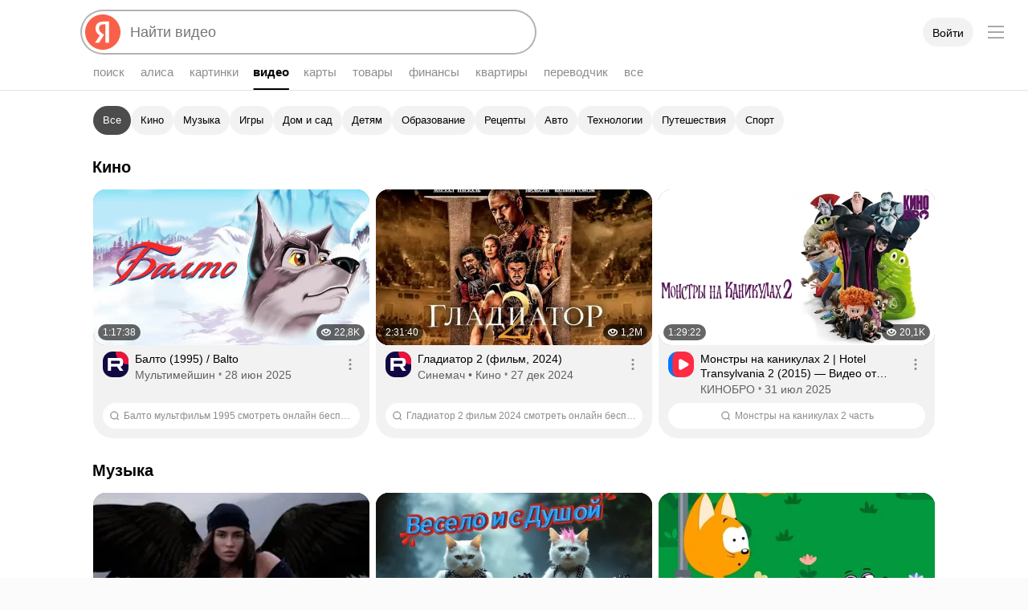

--- FILE ---
content_type: text/css
request_url: https://yastatic.net/s3/fiji-static/_/chunks/2171.1e43db5675feae3c2d2b.css
body_size: 288
content:
.Radiobox-Box{box-sizing:border-box;position:relative}.Radiobox-Control{opacity:0;position:absolute}.Radiobox-Radio{align-items:center;display:flex;position:relative;touch-action:manipulation}.Radiobox{display:flex;flex-direction:column;font-family:inherit;-moz-user-select:none;user-select:none;-webkit-tap-highlight-color:rgba(0,0,0,0)}.Radiobox-Radio_disabled{pointer-events:none}.Radiobox.Radiobox_size_s .Radiobox-Box{height:16px;width:16px}.Radiobox.Radiobox_size_s .Radiobox-Radio{gap:6px}.Radiobox-Control,.Radiobox-Radio{cursor:pointer}.Radiobox-Radio_disabled,.Radiobox-Radio_disabled .Radiobox-Control{cursor:default}.Radiobox_view_default .Radiobox-Text{align-self:center;color:var(--depot-color-text-primary)}.Radiobox_view_default .Radiobox-Box{background-color:var(--depot-color-control-secondary);border-radius:50%;flex-shrink:0;transition:background .1s ease-in-out}.Radiobox_view_default .Radiobox-Box:after{background-color:#fff;border-radius:50%;content:"";height:40%;left:50%;min-width:40%;opacity:0;position:absolute;top:50%;transform:translate(-50%,-50%) scale(.1);transition:opacity .1s,transform .2s;width:40%}.Radiobox_view_default .Radiobox-Radio_checked .Radiobox-Box{background-color:var(--depot-color-control-secondary-checked)}.Radiobox_view_default .Radiobox-Radio_checked .Radiobox-Box[class]:after{opacity:1;transform:translate(-50%,-50%) scale(1)}.Radiobox_view_default .Radiobox-Radio_disabled .Radiobox-Box{background-color:var(--depot-color-skeleton)}.Radiobox_view_default .Radiobox-Radio_disabled .Radiobox-Box:after{background-color:var(--depot-color-text-quinary)}.Radiobox_view_default .Radiobox-Radio_disabled .Radiobox-Text{color:var(--depot-color-text-quinary)}.utilityfocus .Radiobox_view_default .Radiobox-Radio_focused .Radiobox-Box{box-shadow:0 0 0 2px #f8604a}.Radiobox_view_default .Radiobox-Radio:hover:not(.Radiobox-Radio_checked) .Radiobox-Box{background-color:var(--depot-color-control-secondary-hovered)}.Radiobox.Radiobox_size_s .Radiobox-Text{font:var(--depot-font-size-text-s-paragraph) var(--depot-font-text)}.Radiobox.Radiobox_size_s .Radiobox-Box{margin:2px 0}

--- FILE ---
content_type: text/css
request_url: https://yastatic.net/s3/fiji-static/_/chunks/2524.9a7fcf8844395101d035.css
body_size: 548
content:
.Link_overlay:before{content:"";cursor:inherit;display:block;height:100%;left:0;position:absolute;top:0;width:100%;z-index:0}.Link_theme_inherit{color:inherit}.utilityfocus .Link_theme_inherit:focus{outline:2px solid #f8604a}[class].OverlayerHeader-CloseButton{padding:8px}.OverlayerHeader-CloseButton[class] .Icon{background-color:var(--depot-color-text-tertiary);height:16px;-webkit-mask:url(https://yastatic.net/s3/fiji-static/_/127422fed45f1d734cc1.svg) no-repeat center;mask:url(https://yastatic.net/s3/fiji-static/_/127422fed45f1d734cc1.svg) no-repeat center;width:16px}[class].OverlayerHeader-Button_icon_back{padding:8px}.OverlayerHeader-Button_icon_back[class] .Icon{background-color:var(--depot-color-text-tertiary);height:16px;-webkit-mask:url(https://yastatic.net/s3/fiji-static/_/bee1f92f0b389d471704.svg) no-repeat center;mask:url(https://yastatic.net/s3/fiji-static/_/bee1f92f0b389d471704.svg) no-repeat center;width:16px}.OverlayerHeader{background-color:var(--depot-color-bg-secondary);border-bottom:1px solid var(--depot-color-bg-secondary);box-sizing:border-box;left:0;min-height:56px;padding:12px 16px;position:sticky;right:0;top:0;z-index:2}.OverlayerHeader-Content{align-items:center;display:flex;justify-content:space-between;width:100%}[class].OverlayerHeader-Button{pointer-events:none;visibility:hidden}[class].OverlayerHeader-Button_show{pointer-events:all;visibility:visible}.OverlayerHeader-InnerTitle{font:700 var(--depot-font-size-title-s) var(--depot-font-title);opacity:0;overflow:hidden;padding:0 16px;text-align:center;text-overflow:ellipsis;transform:translateY(4px);transition:all .1s ease-out;white-space:nowrap}.OverlayerHeader-IntersectionBlock{position:relative}.OverlayerHeader_showHeaderTitle{border-bottom-color:var(--depot-color-stroke)}.OverlayerHeader_showHeaderTitle .OverlayerHeader-InnerTitle{opacity:1;transform:translateY(0)}.OverlayerHeader-OuterTitle{font:700 var(--depot-font-size-title-l) var(--depot-font-title);margin:0;padding:8px 20px 0}.OverlayerHeader-OuterTitle_sizeS{font:700 var(--depot-font-size-title-s) var(--depot-font-title)}.OverlayerHeader-OuterTitle_sizeM{font:700 var(--depot-font-size-title-m) var(--depot-font-title)}.OverlayerHeader-OuterTitle_sizeL{font:700 var(--depot-font-size-title-l) var(--depot-font-title)}.OverlayerHeader-Subtitle{font:500 var(--depot-font-size-text-m) var(--depot-font-text);margin:0;overflow:hidden;padding:0 20px;text-overflow:ellipsis;white-space:nowrap}.OverlayerHeader+.OverlayerHeader-Subtitle+.OverlayerHeader-OuterTitle{padding:2px 20px 0}.Icon_type_check16{background-image:url(https://yastatic.net/s3/fiji-static/_/0f99200c84e38e90e3b1.svg);height:16px;width:16px}.i-ua_skin_dark .Icon_type_check16{background-image:url(https://yastatic.net/s3/fiji-static/_/e3cf6011e4d639e095d5.svg)}.DarkmodeChangeDrawer.Overlayer{color:var(--depot-color-text-primary)}.DarkmodeChangeDrawer-ItemsList{list-style:none;margin:0;padding:9px 24px 18px}.DarkmodeChangeDrawer-Item{font-size:16px;font-weight:500;line-height:24px;padding:10px 30px 10px 0;position:relative}.DarkmodeChangeDrawer-ItemCheck{position:absolute;right:0;top:12px}.DarkmodeChangeDrawer .Overlayer-Wrapper_animated{pointer-events:auto}

--- FILE ---
content_type: application/javascript
request_url: https://yastatic.net/s3/frontend/yandex-int/mini-suggest/_/4kNZVLtN.js
body_size: 22523
content:
!function(){"use strict";function t(e){return t="function"==typeof Symbol&&"symbol"==typeof Symbol.iterator?function(t){return typeof t}:function(t){return t&&"function"==typeof Symbol&&t.constructor===Symbol&&t!==Symbol.prototype?"symbol":typeof t},t(e)}var e,i,s,n,o,a,r,_,u;e=".mini-suggest,.mini-suggest__overlay,.mini-suggest__popup,.mini-suggest__popup-container{--suggest-color-g-text-primary:#000;--suggest-color-g-bg-primary:#fff;--suggest-color-g-transparent:rgba(0,0,0,0);--suggest-color-g-link:navy;--suggest-color-g-text-quaternary:rgba(84,96,122,.68);--suggest-color-g-greenurl:#006000;--suggest-color-g-bg-secondary:#fff;--suggest-color-g-item-selected:#ffeba0;--suggest-color-g-overlay:rgba(0,0,0,.4);--suggest-color-g-control-text:#000;--suggest-color-g-control-primary:#fc0;--suggest-color-g-control-primary-active:#f2c200;--suggest-color-g-image-fill:rgba(0,0,0,.03);--suggest-color-g-text-tertiary:rgba(62,70,94,.8);--suggest-color-g-bg-label:#f9fafb;--suggest-color-g-bg-warning:#f3f4f6;--suggest-color-g-bg-label-selected:#f1de9b}.mini-suggest__overlay_theme-color_dark,.mini-suggest__popup-container_theme-color_dark,.mini-suggest__popup_theme-color_dark,.mini-suggest_theme-color_dark{--suggest-color-g-text-primary:#fff;--suggest-color-g-bg-primary:#18181a;--suggest-color-g-transparent:rgba(0,0,0,0);--suggest-color-g-link:#8bb4dd;--suggest-color-g-text-quaternary:hsla(0,0%,100%,.45);--suggest-color-g-greenurl:hsla(0,0%,100%,.87);--suggest-color-g-bg-secondary:#222224;--suggest-color-g-item-selected:hsla(0,0%,100%,.1);--suggest-color-g-overlay:rgba(0,0,0,.7);--suggest-color-g-control-text:#000;--suggest-color-g-control-primary:#fdde55;--suggest-color-g-control-primary-active:#f0d251;--suggest-color-g-image-fill:hsla(0,0%,100%,.06);--suggest-color-g-text-tertiary:hsla(0,0%,100%,.6);--suggest-color-g-bg-label:hsla(0,0%,100%,.05);--suggest-color-g-bg-warning:hsla(0,0%,100%,.05);--suggest-color-g-bg-label-selected:hsla(0,0%,100%,.05)}.mini-suggest__popup{color:#000;color:var(--suggest-color-g-text-primary);display:none;left:0;position:absolute;top:100%;-webkit-user-select:none;-moz-user-select:none;-ms-user-select:none;user-select:none;width:100%}.mini-suggest__popup:before{border-radius:.1px;bottom:0;-webkit-box-shadow:0 8px 25px -5px rgba(0,0,0,.25);box-shadow:0 8px 25px -5px rgba(0,0,0,.25);height:50%}.mini-suggest__popup:after,.mini-suggest__popup:before{content:\"\";left:0;position:absolute;width:100%;z-index:-1}.mini-suggest__popup:after{background:var(--suggest-color-g-bg-primary);height:100%;top:0}.mini-suggest__popup_visible{display:block}.mini-suggest__popup-content{display:block;list-style:none;margin:0;padding:0}.mini-suggest__popup-content:before{top:0}.mini-suggest__item{box-sizing:border-box;display:block}.mini-suggest__item-link{-webkit-tap-highlight-color:rgba(0,0,0,0);-webkit-tap-highlight-color:var(--suggest-color-g-transparent);color:#000;color:var(--suggest-color-g-text-primary);display:block;outline:none;text-decoration:none}.mini-suggest__item-title{display:block;white-space:normal}.mini-suggest__item_type_nav .mini-suggest__item-title,.mini-suggest__item_type_nav .mini-suggest__item-title:active{color:navy;color:var(--suggest-color-g-link)}.mini-suggest__item-info{box-sizing:border-box;color:rgba(84,96,122,.68);color:var(--suggest-color-g-text-quaternary);display:inline-block;margin-right:4px;margin-top:2px;max-width:100%;overflow:hidden;text-overflow:ellipsis;vertical-align:top;white-space:nowrap}.mini-suggest__item_type_nav .mini-suggest__item-info{color:#006000;color:var(--suggest-color-g-greenurl)}.mini-suggest__item *{pointer-events:none}.mini-suggest__item-button,.mini-suggest__item-link{pointer-events:all}.mini-suggest__item-button{opacity:.2;position:absolute;right:0;top:0}.mini-suggest__item-icon{background-position:50%;background-repeat:no-repeat;background-size:contain;display:inline-block;vertical-align:middle}.mini-suggest__item-icon_size_s{height:16px;width:16px}.mini-suggest__popup_disabled{pointer-events:none}.mini-suggest__popup:after{background:#fff;background:var(--suggest-color-g-bg-secondary)}.mini-suggest__item{cursor:pointer}.mini-suggest__item_selected_yes{background-color:#ffeba0;background-color:var(--suggest-color-g-item-selected)}.mini-suggest__item_inline .mini-suggest__item-content[class]{align-items:center;display:flex}.mini-suggest__item_inline .mini-suggest__item-title{display:inline-block;vertical-align:bottom}.mini-suggest__item_inline .mini-suggest__item-info{flex-shrink:0;margin:0 0 0 4px}.mini-suggest__item-button{height:32px;width:32px}.mini-suggest__item_type_fact:not(.mini-suggest__item_inline) .mini-suggest__item-title,.mini-suggest__item_type_nav .mini-suggest__item-title{font-weight:700}.mini-suggest__item_type_fact:not(.mini-suggest__item_inline) .mini-suggest__item-title{color:#000;color:var(--suggest-color-g-text-primary)}.mini-suggest__item_type_fact:not(.mini-suggest__item_inline),.mini-suggest__item_type_nav:not(.mini-suggest__item_inline) .mini-suggest__item-link{line-height:24px;padding-bottom:12px;padding-top:12px}.mini-suggest__item-button:hover{opacity:1}.mini-suggest__item-icon_size_l{height:28px;margin:0 5px;vertical-align:middle;width:32px}.mini-suggest__item-icon_size_m{height:22px;margin:0 9px;width:22px}.mini-suggest__item-icon_size_s{margin:0 9px}.mini-suggest__item_type_nav .mini-suggest__item-info{font-size:14px;font-weight:700}.mini-suggest__popup{font-size:18px;line-height:32px}.mini-suggest__popup-content{padding:7px 0}.mini-suggest__item{border-radius:4px;margin:0 -13px}.mini-suggest__item,.mini-suggest__item_type_nav .mini-suggest__item-link{padding:0 13px}.mini-suggest__item_type_nav{padding:0}.mini-suggest__item_personal_yes.mini-suggest__item_hidden_yes{height:0;padding-bottom:0;padding-top:0;transition:.3s linear;transition-property:height,padding,visibility;visibility:hidden}.mini-suggest__delete{background:no-repeat 50% url(\"data:image/svg+xml;charset=utf-8,%3Csvg width='16' height='16' fill='none' xmlns='http://www.w3.org/2000/svg'%3E%3Cpath fill-rule='evenodd' clip-rule='evenodd' d='M1.793 1.796a1 1 0 0 0 0 1.414l4.793 4.793-4.793 4.793a1 1 0 0 0 1.414 1.414L8 9.417l4.793 4.793a1 1 0 0 0 1.414-1.414L9.414 8.003l4.793-4.793a1 1 0 0 0-1.414-1.414L8 6.589 3.207 1.796a1 1 0 0 0-1.414 0z' fill='%238b93a5'/%3E%3C/svg%3E\")}.mini-suggest__popup_svg_no .mini-suggest__delete{background-image:url(//yastatic.net/s3/frontend/yandex-int/mini-suggest/_/4fYuN7Q3.png);background-size:16px}.mini-suggest__item_personal_yes{height:32px}.mini-suggest__item_with-button{overflow:hidden;padding-right:32px;position:relative;text-overflow:ellipsis;white-space:nowrap}.mini-suggest__arrow{background:no-repeat 50%/16px url(\"data:image/svg+xml;charset=utf-8,%3Csvg xmlns='http://www.w3.org/2000/svg' width='16' height='16'%3E%3Cpath d='m5.414 4 9.141 9.14-1.414 1.415L4 5.415v8.381H2V2h11.797v2z'/%3E%3C/svg%3E\")}.mini-suggest__popup_svg_no .mini-suggest__arrow{background-image:url(//yastatic.net/s3/frontend/yandex-int/mini-suggest/_/otJDsiXy.png)}.mini-suggest__overlay{-webkit-tap-highlight-color:rgba(0,0,0,0);-webkit-tap-highlight-color:var(--suggest-color-g-transparent);background:#fff;background:var(--suggest-color-g-bg-primary);height:100%;left:0;opacity:0;position:absolute;top:0;-webkit-transition:opacity .2s ease-out;transition:opacity .2s ease-out;visibility:hidden;width:100%;z-index:1}.mini-suggest__overlay_visible{opacity:1;visibility:visible}.mini-suggest__overlay{background-color:rgba(0,0,0,.4);background-color:var(--suggest-color-g-overlay);cursor:pointer;height:100vh;position:fixed}.mini-suggest_overlay_tile .mini-suggest__button{position:relative}.mini-suggest_overlay_tile .mini-suggest__button-fill{background-color:#fff;background-color:var(--suggest-color-g-bg-secondary);border-radius:0 10px 10px 0;box-sizing:border-box;height:100%;left:0;position:absolute;top:0;visibility:hidden;width:100%}.mini-suggest_overlay_tile .mini-suggest__button-text{background:#fc0;background:var(--suggest-color-g-control-primary);border-radius:7px;bottom:3px;color:#000;color:var(--suggest-color-g-control-text);height:auto;left:0;position:absolute;right:3px;top:3px;visibility:hidden;width:auto}.body_search_yes .mini-suggest_overlay_tile .mini-suggest__button-fill,.body_search_yes .mini-suggest_overlay_tile .mini-suggest__button-text{visibility:visible}.body_search_yes .mini-suggest_overlay_tile .input_theme_websearch2{background:#fff;background:var(--suggest-color-g-bg-secondary);border-color:#fff;border-color:var(--suggest-color-g-bg-secondary);border-radius:10px 0 0 10px}.body_search_yes .serp-header:not(.serp-header_kids) .mini-suggest_overlay_tile .search2__input:after{border-color:#fff;border-color:var(--suggest-color-g-bg-secondary)}.body_search_yes .mini-suggest_overlay_tile .input__voice-search,.body_search_yes .mini-suggest_overlay_tile .input_settings-inside_yes .input__settings{z-index:-2}.body_search_yes .mini-suggest_overlay_tile .websearch-button__text{visibility:hidden}.mini-suggest_overlay_tile .mini-suggest__button-text{font:16px/30px arial,sans-serif;padding:2px 2px 2px 5px}.mini-suggest_overlay_tile .mini-suggest__button:active .mini-suggest__button-text{background-color:#f2c200;background-color:var(--suggest-color-g-control-primary-active)}.mini-suggest__overlay{z-index:-1}.websearch-button.mini-suggest__button .websearch-button__text.mini-suggest__button-text{visibility:visible}.mini-suggest_theme_tile{position:relative}.mini-suggest__popup_theme_tile{margin-top:3px;width:auto}.mini-suggest__popup_theme_tile .mini-suggest__popup-content{padding:3px 0}.mini-suggest__popup_theme_tile .mini-suggest__item{margin:0 3px}.mini-suggest__popup_theme_tile .mini-suggest__item,.mini-suggest__popup_theme_tile .mini-suggest__item_type_nav .mini-suggest__item-link{border-radius:7px;height:auto;padding:0 10px}.mini-suggest__popup_theme_tile .mini-suggest__item_type_nav{padding:0}.mini-suggest__popup_theme_tile .mini-suggest__item_type_fact:not(.mini-suggest__item_inline),.mini-suggest__popup_theme_tile .mini-suggest__item_type_nav:not(.mini-suggest__item_inline) .mini-suggest__item-link{padding-bottom:8px;padding-top:8px}.mini-suggest__popup_theme_tile .mini-suggest__item_with-button .mini-suggest__item-link,.mini-suggest__popup_theme_tile .mini-suggest__item_with-button:not(.mini-suggest__item_type_nav){padding-right:35px}.mini-suggest__popup_theme_tile:before{background:transparent;border-radius:0;box-shadow:none;height:5px;top:-4px}.mini-suggest__popup_theme_tile:after{border-radius:10px}.mini-suggest__popup_theme_tile .mini-suggest__item-button{opacity:1}.mini-suggest__popup_theme_tile .mini-suggest__arrow{background:no-repeat 50%/16px url(\"data:image/svg+xml;charset=utf-8,%3Csvg width='16' height='16' fill='none' xmlns='http://www.w3.org/2000/svg'%3E%3Cpath fill-rule='evenodd' clip-rule='evenodd' d='M1.406 2.728a1.31 1.31 0 0 1 1.31-1.31c2.242 0 6.618-.004 6.976-.004.482 0 .878.396.878.878 0 .483-.39.873-.872.873H6.336a8.74 8.74 0 0 1-1.964-.224l-.344-.08v.257a8.75 8.75 0 0 1 1.543 1.229l8.614 8.613a.875.875 0 1 1-1.237 1.238L4.334 5.584a8.75 8.75 0 0 1-1.228-1.542l-.257-.001.08.344a8.74 8.74 0 0 1 .223 1.964v3.362c0 .482-.39.872-.873.872a.882.882 0 0 1-.878-.878l.005-6.977z' fill='%238b93a5'/%3E%3C/svg%3E\")}.mini-suggest__popup_theme_tile.mini-suggest__popup_svg_no .mini-suggest__arrow{background-image:url(//yastatic.net/s3/frontend/yandex-int/mini-suggest/_/31Mmr1FS.png)}.mini-suggest__popup_theme_tile .mini-suggest__delete{background:no-repeat 50%/16px url(\"data:image/svg+xml;charset=utf-8,%3Csvg width='16' height='16' fill='none' xmlns='http://www.w3.org/2000/svg'%3E%3Cpath fill-rule='evenodd' clip-rule='evenodd' d='M1.793 1.796a1 1 0 0 0 0 1.414l4.793 4.793-4.793 4.793a1 1 0 0 0 1.414 1.414L8 9.417l4.793 4.793a1 1 0 0 0 1.414-1.414L9.414 8.003l4.793-4.793a1 1 0 0 0-1.414-1.414L8 6.589 3.207 1.796a1 1 0 0 0-1.414 0z' fill='%238b93a5'/%3E%3C/svg%3E\")}.mini-suggest__popup_theme_tile.mini-suggest__popup_svg_no .mini-suggest__delete{background-image:url(//yastatic.net/s3/frontend/yandex-int/mini-suggest/_/4fYuN7Q3.png)}.mini-suggest__popup_theme_tile .mini-suggest__item-button:after{background-position:50%;background-repeat:no-repeat;background-size:16px;content:\"\";height:100%;left:0;position:absolute;top:0;visibility:hidden;width:100%}.mini-suggest__popup_theme_tile .mini-suggest__arrow:after{background-image:url(\"data:image/svg+xml;charset=utf-8,%3Csvg width='16' height='16' fill='none' xmlns='http://www.w3.org/2000/svg'%3E%3Cpath fill-rule='evenodd' clip-rule='evenodd' d='M1.406 2.728a1.31 1.31 0 0 1 1.31-1.31c2.242 0 6.618-.004 6.976-.004.482 0 .878.396.878.878 0 .483-.39.873-.872.873H6.336a8.74 8.74 0 0 1-1.964-.224l-.344-.08v.257a8.75 8.75 0 0 1 1.543 1.229l8.614 8.613a.875.875 0 1 1-1.237 1.238L4.334 5.584a8.75 8.75 0 0 1-1.228-1.542l-.257-.001.08.344a8.74 8.74 0 0 1 .223 1.964v3.362c0 .482-.39.872-.873.872a.882.882 0 0 1-.878-.878l.005-6.977z' fill='%23000'/%3E%3C/svg%3E\")}.mini-suggest__popup_theme_tile.mini-suggest__popup_svg_no .mini-suggest__arrow:after{background-image:url(//yastatic.net/s3/frontend/yandex-int/mini-suggest/_/4j42BTra.png)}.mini-suggest__popup_theme_tile .mini-suggest__delete:after{background-image:url(\"data:image/svg+xml;charset=utf-8,%3Csvg width='16' height='16' fill='none' xmlns='http://www.w3.org/2000/svg'%3E%3Cpath fill-rule='evenodd' clip-rule='evenodd' d='M1.793 1.796a1 1 0 0 0 0 1.414l4.793 4.793-4.793 4.793a1 1 0 0 0 1.414 1.414L8 9.417l4.793 4.793a1 1 0 0 0 1.414-1.414L9.414 8.003l4.793-4.793a1 1 0 0 0-1.414-1.414L8 6.589 3.207 1.796a1 1 0 0 0-1.414 0z' fill='%23000'/%3E%3C/svg%3E\")}.mini-suggest__popup_theme_tile.mini-suggest__popup_svg_no .mini-suggest__delete:after{background-image:url(//yastatic.net/s3/frontend/yandex-int/mini-suggest/_/GwTYoz4D.png)}.mini-suggest__popup_theme_tile .mini-suggest__item-button:hover:after{visibility:visible}.mini-suggest__popup_theme_tile .mini-suggest__item_type_fact .mini-suggest__item-info,.mini-suggest__popup_theme_tile .mini-suggest__item_type_fact .mini-suggest__item-info-arrow{color:rgba(84,96,122,.68);color:var(--suggest-color-g-text-quaternary)}.mini-suggest__popup_theme_tile{font-size:16px;line-height:36px;min-width:calc(100% - 10px);z-index:1}.mini-suggest__popup_theme_tile .mini-suggest__item-button{height:36px;width:36px}.search2_buttons-outside_1 .mini-suggest__popup_theme_tile{min-width:calc(100% - 70px)}.search2_buttons-outside_2 .mini-suggest__popup_theme_tile{min-width:calc(100% - 120px)}@media (max-width:930px){.search2_buttons-outside_2 .mini-suggest__popup_theme_tile{min-width:calc(100% - 70px)}}@media (max-width:722px){.mini-suggest__popup_theme_tile,.search2_buttons-outside_1 .mini-suggest__popup_theme_tile,.search2_buttons-outside_2 .mini-suggest__popup_theme_tile{min-width:calc(100% - 10px)}}.mini-suggest__item_subtype_phone{align-items:center;display:flex}.mini-suggest_search_yes .mini-suggest__popup-content:before{content:none}.mini-suggest__item-mark{background-position:50%;background-repeat:no-repeat;background-size:contain;display:inline-block;height:16px;margin-left:4px;margin-right:2px;vertical-align:middle;width:16px}.mini-suggest__item-mark_type_verified{background-image:url(\"data:image/svg+xml;charset=utf-8,%3Csvg width='12' height='12' fill='none' xmlns='http://www.w3.org/2000/svg'%3E%3Cpath d='M5.354.27a.912.912 0 0 1 1.295 0l.584.589a.913.913 0 0 0 .794.258l.819-.133a.91.91 0 0 1 1.047.76l.127.82a.912.912 0 0 0 .49.676l.74.374a.912.912 0 0 1 .401 1.231l-.38.738a.912.912 0 0 0 0 .834l.38.738a.912.912 0 0 1-.4 1.231l-.74.374a.912.912 0 0 0-.491.675l-.127.82a.912.912 0 0 1-1.047.761l-.82-.133a.912.912 0 0 0-.793.258l-.584.59a.912.912 0 0 1-1.295 0l-.585-.59a.912.912 0 0 0-.793-.258l-.82.133a.912.912 0 0 1-1.047-.76l-.126-.82a.912.912 0 0 0-.49-.676L.75 8.386a.912.912 0 0 1-.4-1.231l.38-.738a.912.912 0 0 0 0-.834l-.38-.738a.912.912 0 0 1 .4-1.231l.741-.374a.912.912 0 0 0 .49-.675l.127-.82A.912.912 0 0 1 3.157.984l.819.133a.912.912 0 0 0 .793-.258l.585-.59z' fill='%231F6AED'/%3E%3Cpath fill-rule='evenodd' clip-rule='evenodd' d='M8.727 3.919a.75.75 0 0 1 .102 1.055L6.051 8.35a.75.75 0 0 1-1.12.042l-1.723-1.8a.75.75 0 1 1 1.084-1.037l1.138 1.19L7.67 4.02a.75.75 0 0 1 1.057-.102z' fill='%23fff'/%3E%3C/svg%3E\")}.mini-suggest__popup_svg_no .mini-suggest__item-mark_type_verified{background-image:url(//yastatic.net/s3/frontend/yandex-int/mini-suggest/_/2VfgDrhz.png)}.mini-suggest__item-mark_type_shield{background-image:url(\"data:image/svg+xml;charset=utf-8,%3Csvg width='16' height='16' xmlns='http://www.w3.org/2000/svg'%3E%3Cpath d='M2 3.545 7.833 1l5.834 2.545v.637C13.667 11.757 7.833 15 7.833 15S2 11.757 2 4.182v-.637zm4.833 2.023-1.33-1.943c-1.475.356-1.46 1.617-1.46 1.617s-.055.98.468 1.765c.523.785.745 1.129 1.388 1.772.643.642.98.857 1.766 1.38.785.523 1.763.465 1.763.465s1.214.001 1.613-1.464L9.125 7.844s-.469.653-.546.778c-.087.141-.3.295-.53.154-.231-.141-.675-.408-1.206-.94-.53-.532-.806-.982-.948-1.212-.14-.231.03-.454.147-.538.118-.083.79-.518.79-.518h.001z' fill='%238b93a5'/%3E%3C/svg%3E\")}.mini-suggest__popup_svg_no .mini-suggest__item-mark_type_shield{background-image:url(//yastatic.net/s3/frontend/yandex-int/mini-suggest/_/26D5GNYX.png)}.mini-suggest__item-mark_type_turbo{background-image:url(\"data:image/svg+xml;charset=utf-8,%3Csvg width='16' height='16' xmlns='http://www.w3.org/2000/svg'%3E%3Cpath d='M10.874.532a8 8 0 0 0-9.947 11.21l-.27.638c-.155.386-.282.745-.37 1.048a3.75 3.75 0 0 0-.138.68c-.057.613.033 1.12.666 1.567.673.475 2.21.056 3.53-.557a8 8 0 0 0 11.108-10.03c.645-1.875.7-3.714-.073-4.478-.405-.402-.842-.521-1.438-.55l-.233-.007-.27.003-.355.022a9.8 9.8 0 0 0-2.21.454zm3.452 1.143c-.072-.07-.285-.116-.6-.123l-.27.003c-1.27.052-3.636.624-5.345 2.315-.356.352-.682.715-.973 1.082l-.212.275-2.073-.152-.086.001-.083.015a.494.494 0 0 0-.152.071l-.065.054-2.944 2.912-.04.053-.025.059a.248.248 0 0 0 .067.238c.07.07.166.103.26.098l.07-.012.066-.027.655-.344c.639-.323 1.092-.514 1.36-.57.17-.036.305-.06.428-.07l.12-.003.118.008c.159.018.322.071.546.167l.148.066.178.087.08.044-.042.188c-.162.804-.05 1.482.38 1.907.303.3.733.444 1.246.446l.174-.005.241-.022c.164-.021.335-.054.51-.098.086.141.16.278.221.41.235.504.28.713.22 1.093l-.05.252c-.044.206-.17.523-.378.951l-.095.19-.218.422-.233.43-.027.067a.33.33 0 0 0 .086.325c.05.049.114.073.178.074l.063-.008.04-.014.039-.021.034-.029 2.944-2.911.055-.065a.484.484 0 0 0 .087-.232v-.085L10.86 8.9l.316-.246c.315-.254.627-.532.931-.833 2.33-2.303 2.558-5.812 2.22-6.147zM4.292 10.309c-.024-.054-.037-.083-.052-.081-.512.065-.675.118-1.033.473-.462.457-1.82 3.54-1.526 3.748.294.208 3.238-1.274 3.62-1.653.21-.208.4-.404.486-1.09.002-.011-.027-.023-.081-.046-.141-.06-.454-.19-.849-.568-.385-.37-.508-.651-.565-.783zm5.878-4.423a1.3 1.3 0 1 1 1.838-1.838 1.3 1.3 0 0 1-1.838 1.838z' fill='%23777FA8' fill-rule='evenodd'/%3E%3C/svg%3E\")}.mini-suggest__popup_svg_no .mini-suggest__item-mark_type_turbo{background-image:url(//yastatic.net/s3/frontend/yandex-int/mini-suggest/_/padGZT55.png)}.mini-suggest__item-descr+.mini-suggest__item-descr,.mini-suggest__item-mark+.mini-suggest__item-descr{margin-left:6px}.mini-suggest__item-descr:first-child:before,.mini-suggest__item-mark+.mini-suggest__item-descr:before,.mini-suggest__item-title+.mini-suggest__item-descr:before{content:\"\"}.mini-suggest__item-descr{color:rgba(84,96,122,.68);color:var(--suggest-color-g-text-quaternary);display:inline-block;overflow:hidden;text-overflow:ellipsis;vertical-align:bottom;white-space:nowrap}.mini-suggest__item-descr:before{content:\"· \"}.mini-suggest__item-thumb{background-position:50%;background-repeat:no-repeat;border-radius:4px;display:inline-block;position:relative;vertical-align:middle}.mini-suggest__item-thumb_cover{background-size:cover}.mini-suggest__item-thumb_contain{background-size:contain}.mini-suggest__item-thumb+.mini-suggest__item-content{box-sizing:border-box;display:inline-block;vertical-align:middle;width:100%}.mini-suggest__item-thumb_shade:before{background:rgba(0,0,0,.03);background:var(--suggest-color-g-image-fill);border-radius:4px;content:\"\";height:100%;position:absolute;width:100%}.mini-suggest__item-thumb-badge{background-color:#04b;border-radius:0 4px;bottom:0;color:#fff;display:block;font-size:13px;line-height:1.308;padding:2px 4px;position:absolute;text-align:center;z-index:2}.mini-suggest__item-thumb_border{border:1px solid rgba(0,0,0,.2)}.mini-suggest__item-thumb_border+.mini-suggest__item-content{margin-left:-2px}.mini-suggest__item-thumb_round{border-radius:100px}.mini-suggest__item-thumb-img{background-position:50%;background-repeat:no-repeat;background-size:100%;height:100%;left:50%;position:absolute;top:50%;transform:translate(-50%,-50%);width:100%}.mini-suggest__item-thumb_cover>.mini-suggest__item-thumb-img{background-size:cover}.mini-suggest__item-thumb_contain>.mini-suggest__item-thumb-img{background-size:contain}.mini-suggest__item_type_nav.mini-suggest__item_monochrome .mini-suggest__item-title,.mini-suggest__item_type_nav.mini-suggest__item_monochrome:active{color:#000;color:var(--suggest-color-g-text-primary)}.mini-suggest__item_type_nav.mini-suggest__item_monochrome .mini-suggest__item-info{color:rgba(84,96,122,.68);color:var(--suggest-color-g-text-quaternary)}.mini-suggest__item,.mini-suggest__item-content,.mini-suggest__item-subtitle,.mini-suggest__item-title{overflow:hidden;text-overflow:ellipsis;white-space:nowrap}.mini-suggest__item-subtitle .mini-suggest__item-info{display:inline}.mini-suggest__favicon+.mini-suggest__item-info{vertical-align:middle}.mini-suggest__item_type_nav .mini-suggest__item-subtitle{color:#006000;color:var(--suggest-color-g-greenurl)}.mini-suggest__item_type_fact .mini-suggest__item-subtitle{color:rgba(84,96,122,.68);color:var(--suggest-color-g-text-quaternary)}.mini-suggest__item_type_nav .mini-suggest__item-descr{font-size:14px}.mini-suggest__item-thumb_size_xl{height:68px;margin-right:-68px;width:68px}.mini-suggest__item-thumb_size_xl+.mini-suggest__item-content{padding-left:81px}.mini-suggest__item-thumb_size_xl.mini-suggest__item-thumb_orientation_landscape{margin-right:-100px;width:100px}.mini-suggest__item-thumb_size_xl.mini-suggest__item-thumb_orientation_portrait{width:48px}.mini-suggest__item-thumb_size_xl.mini-suggest__item-thumb_orientation_landscape+.mini-suggest__item-content{padding-left:113px}.mini-suggest__item-thumb_size_l{height:68px;margin-right:-68px;width:68px}.mini-suggest__item-thumb_size_l+.mini-suggest__item-content{padding-left:81px}.mini-suggest__item-thumb_size_l.mini-suggest__item-thumb_orientation_landscape{margin-right:-100px;width:100px}.mini-suggest__item-thumb_size_l.mini-suggest__item-thumb_orientation_portrait{width:48px}.mini-suggest__item-thumb_size_l.mini-suggest__item-thumb_orientation_landscape+.mini-suggest__item-content{padding-left:113px}.mini-suggest__item-thumb_size_m{height:48px;margin-right:-48px;width:48px}.mini-suggest__item-thumb_size_m+.mini-suggest__item-content{padding-left:61px}.mini-suggest__item-thumb_size_m.mini-suggest__item-thumb_orientation_landscape{margin-right:-72px;width:72px}.mini-suggest__item-thumb_size_m.mini-suggest__item-thumb_orientation_portrait{height:57px}.mini-suggest__item-thumb_size_m.mini-suggest__item-thumb_orientation_landscape+.mini-suggest__item-content{padding-left:85px}.mini-suggest__item-thumb_size_s+.mini-suggest__item-content{padding-left:48px}.mini-suggest__item-thumb_size_s.mini-suggest__item-thumb_orientation_landscape{margin-right:-64px;width:64px}.mini-suggest__item-thumb_size_s.mini-suggest__item-thumb_orientation_portrait{height:46px}.mini-suggest__item-thumb_size_s.mini-suggest__item-thumb_orientation_landscape+.mini-suggest__item-content{padding-left:77px}.mini-suggest__item-thumb_size_xs{height:32px;margin-right:-32px;width:32px}.mini-suggest__item-thumb_size_xs+.mini-suggest__item-content{padding-left:45px}.mini-suggest__item-thumb_size_xs.mini-suggest__item-thumb_orientation_landscape{margin-right:-58px;width:58px}.mini-suggest__item-thumb_size_xs.mini-suggest__item-thumb_orientation_portrait{height:46px}.mini-suggest__item-thumb_size_xs.mini-suggest__item-thumb_orientation_landscape+.mini-suggest__item-content{padding-left:71px}.mini-suggest__item-mark_type_shield{margin-top:-4px}.mini-suggest__item-mark_type_turbo,.mini-suggest__item-mark_type_verified{margin-top:0}.mini-suggest__item-info-arrow{color:rgba(84,96,122,.68);color:var(--suggest-color-g-text-quaternary)}.mini-suggest__item-info-arrow:before{content:\" → \";white-space:pre}.mini-suggest__item-info-arrow+.mini-suggest__item-info{margin-left:0}.mini-suggest__item-thumb_size_l.mini-suggest__item-thumb_orientation_landscape{background-size:cover;height:45px;width:81px}.mini-suggest__item_selected_yes .mini-suggest__item-thumb_show-play-on-hover_yes:after{background:url(\"data:image/svg+xml;charset=utf-8,%3Csvg width='16' height='16' fill='none' xmlns='http://www.w3.org/2000/svg'%3E%3Cpath d='M4.51.897a1 1 0 0 0-1.51.86v12.49a1 1 0 0 0 1.51.861l10.538-6.245a1 1 0 0 0 0-1.72L4.51.896z' fill='%23fff'/%3E%3C/svg%3E\") no-repeat 50% /100%;content:\"\";height:22px;left:50%;opacity:.85;position:absolute;top:50%;-webkit-transform:translate(-50%,-50%);transform:translate(-50%,-50%);width:22px}.mini-suggest__item-mark_type_ruble{background-image:url(\"data:image/svg+xml;charset=utf-8,%3Csvg xmlns='http://www.w3.org/2000/svg' width='12' height='12' fill='none'%3E%3Cpath fill='%23000' fill-opacity='.45' fill-rule='evenodd' d='M6.457 5.924q.78 0 1.304-.199.54-.213.811-.642.287-.428.287-1.07 0-.598-.239-.994-.239-.398-.747-.582-.495-.198-1.289-.198h-1.58v3.685zm-1.454 1.07h1.221q1.178 0 2.052-.305.875-.32 1.352-.979.493-.657.493-1.697 0-.75-.255-1.316a2.34 2.34 0 0 0-.747-.932 3.1 3.1 0 0 0-1.177-.566A5.8 5.8 0 0 0 6.352 1H4.547v.002h-.745v4.922H2.8v1.07h1.003v1.002H2.8v1.113h1.003v1.855h1.2V9.109h3.172V7.996H5.003z' clip-rule='evenodd'/%3E%3C/svg%3E\")}.mini-suggest__popup_theme-color_dark .mini-suggest__item-mark_type_ruble{background-image:url(\"data:image/svg+xml;charset=utf-8,%3Csvg xmlns='http://www.w3.org/2000/svg' width='12' height='12' fill='none'%3E%3Cpath fill='%23fff' fill-opacity='.45' fill-rule='evenodd' d='M6.457 5.924q.78 0 1.304-.199.54-.213.811-.642.287-.428.287-1.07 0-.598-.239-.994-.239-.398-.747-.582-.495-.198-1.289-.198h-1.58v3.685zm-1.454 1.07h1.221q1.178 0 2.052-.305.875-.32 1.352-.979.493-.657.493-1.697 0-.75-.255-1.316a2.34 2.34 0 0 0-.747-.932 3.1 3.1 0 0 0-1.177-.566A5.8 5.8 0 0 0 6.352 1H4.547v.002h-.745v4.922H2.8v1.07h1.003v1.002H2.8v1.113h1.003v1.855h1.2V9.109h3.172V7.996H5.003z' clip-rule='evenodd'/%3E%3C/svg%3E\")}.mini-suggest__item-label{background:#f9fafb;background:var(--suggest-color-g-bg-label);border-radius:20px;color:rgba(62,70,94,.8);color:var(--suggest-color-g-text-tertiary);font-family:Verdana,Arial,sans-serif;font-size:11px;margin-left:11px;padding:0 5px 2px 6px;vertical-align:bottom}.mini-suggest__item-warning-wrap{line-height:0;padding-top:4px}.mini-suggest__item-warning{background:#f3f4f6;background:var(--suggest-color-g-bg-warning);border-color:#f3f4f6;border-color:var(--suggest-color-g-bg-warning);box-sizing:border-box;color:rgba(84,96,122,.68);color:var(--suggest-color-g-text-quaternary);display:inline-block;font-family:Arial,Helvetica,sans-serif;font-size:9px;font-weight:400;line-height:11px;padding:2px 3px 1px;vertical-align:middle;white-space:normal}.mini-suggest__item-warning_type_1{min-width:25%;text-align:center}.mini-suggest__item-warning_type_2{min-width:50%;text-align:center}.mini-suggest__item-warning_type_age{margin-left:10px}.mini-suggest__item-thumb_size_m~.mini-suggest__item-warning-wrap{padding-left:61px}.mini-suggest__item-thumb_size_m.mini-suggest__item-thumb_orientation_landscape~.mini-suggest__item-warning-wrap{padding-left:85px}.mini-suggest__item-thumb_size_s~.mini-suggest__item-warning-wrap{padding-left:48px}.mini-suggest__item-thumb_size_s.mini-suggest__item-thumb_orientation_landscape~.mini-suggest__item-warning-wrap{padding-left:77px}.mini-suggest__item-thumb_size_xs~.mini-suggest__item-warning-wrap{padding-left:45px}.mini-suggest__item-thumb_size_xs.mini-suggest__item-thumb_orientation_landscape~.mini-suggest__item-warning-wrap{padding-left:71px}.mini-suggest__item_selected_yes .mini-suggest__item-label,.mini-suggest__item_selected_yes .mini-suggest__item-warning{background:#f1de9b;background:var(--suggest-color-g-bg-label-selected)}.mini-suggest__item-mark_type_ruble{margin-left:2px}.mini-suggest__popup_theme-color_dark .mini-suggest__item-mark_type_yaservice{background-image:url(\"data:image/svg+xml;charset=utf-8,%3Csvg width='16' height='16' fill='none' xmlns='http://www.w3.org/2000/svg'%3E%3Cpath fill-rule='evenodd' clip-rule='evenodd' d='M8 16A8 8 0 1 0 8 0a8 8 0 0 0 0 16zm2.799-3.192H9.127V4.506h-.745c-1.368 0-2.086.691-2.086 1.713 0 1.16.497 1.7 1.52 2.39l.842.566-2.431 3.633h-1.81L6.6 9.562c-1.257-.898-1.962-1.768-1.962-3.246 0-1.851 1.285-3.108 3.73-3.108h2.43v9.6z' fill='rgba(255, 255, 255, .45)'/%3E%3C/svg%3E\")}.mini-suggest__popup_theme-color_dark.mini-suggest__popup_svg_no .mini-suggest__item-mark_type_yaservice{background-image:url(//yastatic.net/s3/frontend/yandex-int/mini-suggest/_/2sfxo1wY.png)}.mini-suggest__popup_theme-color_dark .mini-suggest__item-mark_type_verified{background-image:url(\"data:image/svg+xml;charset=utf-8,%3Csvg width='12' height='12' fill='none' xmlns='http://www.w3.org/2000/svg'%3E%3Cpath fill-rule='evenodd' clip-rule='evenodd' d='M5.402.07a.912.912 0 0 0-.297.2V.269l-.585.59a.912.912 0 0 1-.793.258l-.82-.133a.912.912 0 0 0-1.048.76l-.127.82a.912.912 0 0 1-.49.676L.5 3.614a.912.912 0 0 0-.4 1.23l.38.739a.912.912 0 0 1 0 .834l-.38.738a.912.912 0 0 0 .4 1.23l.743.375a.912.912 0 0 1 .49.676l.126.82a.912.912 0 0 0 1.047.76l.82-.133a.912.912 0 0 1 .793.258l.585.59a.912.912 0 0 0 1.295 0l.584-.59a.913.913 0 0 1 .793-.258l.82.133a.91.91 0 0 0 1.047-.761l.127-.82a.912.912 0 0 1 .49-.675l.74-.374a.912.912 0 0 0 .4-1.231l-.38-.738a.912.912 0 0 1 0-.834l.38-.738a.914.914 0 0 0-.4-1.231l-.74-.374a.912.912 0 0 1-.49-.676l-.127-.82a.91.91 0 0 0-1.047-.76l-.82.133a.913.913 0 0 1-.793-.258L6.4.269A.912.912 0 0 0 5.402.07zm3.345 4.355a.75.75 0 0 0-1.326-.405L5.18 6.745l-1.138-1.19a.75.75 0 1 0-1.084 1.037l1.723 1.8a.75.75 0 0 0 1.12-.042L8.58 4.974a.75.75 0 0 0 .167-.549z' fill='%238BB4DD'/%3E%3C/svg%3E\")}.mini-suggest__popup_theme-color_dark.mini-suggest__popup_svg_no .mini-suggest__item-mark_type_verified{background-image:url(//yastatic.net/s3/frontend/yandex-int/mini-suggest/_/2VapS9qt.png)}.mini-suggest__popup_theme-color_dark .mini-suggest__item-mark_type_shield{background-image:url(\"data:image/svg+xml;charset=utf-8,%3Csvg width='16' height='16' xmlns='http://www.w3.org/2000/svg'%3E%3Cpath d='M2 3.545 7.833 1l5.834 2.545v.637C13.667 11.757 7.833 15 7.833 15S2 11.757 2 4.182v-.637zm4.833 2.023-1.33-1.943c-1.475.356-1.46 1.617-1.46 1.617s-.055.98.468 1.765c.523.785.745 1.129 1.388 1.772.643.642.98.857 1.766 1.38.785.523 1.763.465 1.763.465s1.214.001 1.613-1.464L9.125 7.844s-.469.653-.546.778c-.087.141-.3.295-.53.154-.231-.141-.675-.408-1.206-.94-.53-.532-.806-.982-.948-1.212-.14-.231.03-.454.147-.538.118-.083.79-.518.79-.518h.001z' fill='rgba(255, 255, 255, .45)'/%3E%3C/svg%3E\")}.mini-suggest__popup_theme-color_dark.mini-suggest__popup_svg_no .mini-suggest__item-mark_type_shield{background-image:url(//yastatic.net/s3/frontend/yandex-int/mini-suggest/_/45AMPbf8.png)}.mini-suggest__popup_theme-color_dark .mini-suggest__arrow{background-image:url(\"data:image/svg+xml;charset=utf-8,%3Csvg width='16' height='16' fill='none' xmlns='http://www.w3.org/2000/svg'%3E%3Cpath fill-rule='evenodd' clip-rule='evenodd' d='M1.406 2.728a1.31 1.31 0 0 1 1.31-1.31c2.242 0 6.618-.004 6.976-.004.482 0 .878.396.878.878 0 .483-.39.873-.872.873H6.336a8.74 8.74 0 0 1-1.964-.224l-.344-.08v.257a8.75 8.75 0 0 1 1.543 1.229l8.614 8.613a.875.875 0 1 1-1.237 1.238L4.334 5.584a8.75 8.75 0 0 1-1.228-1.542l-.257-.001.08.344a8.74 8.74 0 0 1 .223 1.964v3.362c0 .482-.39.872-.873.872a.882.882 0 0 1-.878-.878l.005-6.977z' fill='%23fff'/%3E%3C/svg%3E\")}.mini-suggest__popup_theme-color_dark .mini-suggest__delete{background-image:url(\"data:image/svg+xml;charset=utf-8,%3Csvg width='16' height='16' fill='none' xmlns='http://www.w3.org/2000/svg'%3E%3Cpath fill-rule='evenodd' clip-rule='evenodd' d='M1.793 1.796a1 1 0 0 0 0 1.414l4.793 4.793-4.793 4.793a1 1 0 0 0 1.414 1.414L8 9.417l4.793 4.793a1 1 0 0 0 1.414-1.414L9.414 8.003l4.793-4.793a1 1 0 0 0-1.414-1.414L8 6.589 3.207 1.796a1 1 0 0 0-1.414 0z' fill='%23fff'/%3E%3C/svg%3E\")}.mini-suggest__popup_theme-color_dark.mini-suggest__popup_theme_tile .mini-suggest__arrow{background-image:url(\"data:image/svg+xml;charset=utf-8,%3Csvg width='16' height='16' fill='none' xmlns='http://www.w3.org/2000/svg'%3E%3Cpath fill-rule='evenodd' clip-rule='evenodd' d='M1.406 2.728a1.31 1.31 0 0 1 1.31-1.31c2.242 0 6.618-.004 6.976-.004.482 0 .878.396.878.878 0 .483-.39.873-.872.873H6.336a8.74 8.74 0 0 1-1.964-.224l-.344-.08v.257a8.75 8.75 0 0 1 1.543 1.229l8.614 8.613a.875.875 0 1 1-1.237 1.238L4.334 5.584a8.75 8.75 0 0 1-1.228-1.542l-.257-.001.08.344a8.74 8.74 0 0 1 .223 1.964v3.362c0 .482-.39.872-.873.872a.882.882 0 0 1-.878-.878l.005-6.977z' fill='rgba(255, 255, 255, .45)'/%3E%3C/svg%3E\")}.mini-suggest__popup_theme-color_dark.mini-suggest__popup_theme_tile .mini-suggest__delete{background-image:url(\"data:image/svg+xml;charset=utf-8,%3Csvg width='16' height='16' fill='none' xmlns='http://www.w3.org/2000/svg'%3E%3Cpath fill-rule='evenodd' clip-rule='evenodd' d='M1.793 1.796a1 1 0 0 0 0 1.414l4.793 4.793-4.793 4.793a1 1 0 0 0 1.414 1.414L8 9.417l4.793 4.793a1 1 0 0 0 1.414-1.414L9.414 8.003l4.793-4.793a1 1 0 0 0-1.414-1.414L8 6.589 3.207 1.796a1 1 0 0 0-1.414 0z' fill='rgba(255, 255, 255, .45)'/%3E%3C/svg%3E\")}.mini-suggest__popup_theme-color_dark.mini-suggest__popup_theme_tile .mini-suggest__arrow:after{background-image:url(\"data:image/svg+xml;charset=utf-8,%3Csvg width='16' height='16' fill='none' xmlns='http://www.w3.org/2000/svg'%3E%3Cpath fill-rule='evenodd' clip-rule='evenodd' d='M1.406 2.728a1.31 1.31 0 0 1 1.31-1.31c2.242 0 6.618-.004 6.976-.004.482 0 .878.396.878.878 0 .483-.39.873-.872.873H6.336a8.74 8.74 0 0 1-1.964-.224l-.344-.08v.257a8.75 8.75 0 0 1 1.543 1.229l8.614 8.613a.875.875 0 1 1-1.237 1.238L4.334 5.584a8.75 8.75 0 0 1-1.228-1.542l-.257-.001.08.344a8.74 8.74 0 0 1 .223 1.964v3.362c0 .482-.39.872-.873.872a.882.882 0 0 1-.878-.878l.005-6.977z' fill='%23fff'/%3E%3C/svg%3E\")}.mini-suggest__popup_theme-color_dark.mini-suggest__popup_theme_tile .mini-suggest__delete:after{background-image:url(\"data:image/svg+xml;charset=utf-8,%3Csvg width='16' height='16' fill='none' xmlns='http://www.w3.org/2000/svg'%3E%3Cpath fill-rule='evenodd' clip-rule='evenodd' d='M1.793 1.796a1 1 0 0 0 0 1.414l4.793 4.793-4.793 4.793a1 1 0 0 0 1.414 1.414L8 9.417l4.793 4.793a1 1 0 0 0 1.414-1.414L9.414 8.003l4.793-4.793a1 1 0 0 0-1.414-1.414L8 6.589 3.207 1.796a1 1 0 0 0-1.414 0z' fill='%23fff'/%3E%3C/svg%3E\")}.mini-suggest__popup_theme-color_dark .mini-suggest__item-thumb_icon_fulltext,.mini-suggest__popup_theme-color_dark .mini-suggest__item-thumb_icon_search{background-image:url(\"data:image/svg+xml;charset=utf-8,%3Csvg width='16' height='16' fill='none' xmlns='http://www.w3.org/2000/svg'%3E%3Cpath fill-rule='evenodd' clip-rule='evenodd' d='M6.25 12.503a6.25 6.25 0 1 1 5.07-2.595l3.887 3.888a1 1 0 0 1-1.414 1.414l-3.887-3.887a6.222 6.222 0 0 1-3.656 1.18zm0-2a4.25 4.25 0 1 0 0-8.5 4.25 4.25 0 0 0 0 8.5z' fill='rgba(255, 255, 255, .45)'/%3E%3C/svg%3E\")}.mini-suggest__popup_theme-color_dark .mini-suggest__item-thumb_icon_personal{background-image:url(\"data:image/svg+xml;charset=utf-8,%3Csvg width='16' height='16' fill='none' xmlns='http://www.w3.org/2000/svg'%3E%3Cpath fill-rule='evenodd' clip-rule='evenodd' d='M8 16.003a8 8 0 1 1 0-16 8 8 0 0 1 0 16zm0-2a6 6 0 1 0 0-12 6 6 0 0 0 0 12zm3.357-3.736a1 1 0 0 0-.342-1.372L9 7.687V5.003a1 1 0 1 0-2 0v3.25a1 1 0 0 0 .486.857l2.5 1.5a1 1 0 0 0 1.371-.343z' fill='rgba(255, 255, 255, .45)'/%3E%3C/svg%3E\")}.mini-suggest__popup_theme-color_dark .mini-suggest__item-thumb_icon_fact{background-image:url(\"data:image/svg+xml;charset=utf-8,%3Csvg width='16' height='16' fill='none' xmlns='http://www.w3.org/2000/svg'%3E%3Cpath d='M8 16A8 8 0 1 1 8 0a8 8 0 0 1 0 16zm0-2A6 6 0 1 0 8 2a6 6 0 0 0 0 12z' fill='rgba(255, 255, 255, .45)'/%3E%3Cpath fill-rule='evenodd' clip-rule='evenodd' d='M7.588 4.592c0 .405.319.748.883.748.552 0 .957-.306 1.08-.797.024-.098.037-.209.037-.295 0-.404-.32-.748-.884-.748-.54 0-.957.307-1.08.797a1.288 1.288 0 0 0-.036.295zM6.224 11.53c0 .466.27.969 1.092.969.467 0 1.006-.196 1.595-1.055l.56-.812a.258.258 0 0 0-.411-.31l-.934 1.143a.151.151 0 0 1-.265-.131l1.118-4.65a.5.5 0 0 0-.573-.61l-2.082.368a.35.35 0 0 0-.28.265l-.037.155a.25.25 0 0 0 .244.307h.943l-.86 3.698c-.048.172-.11.466-.11.663z' fill='rgba(255, 255, 255, .45)'/%3E%3C/svg%3E\")}.mini-suggest__popup_theme-color_dark .mini-suggest__item-thumb_icon_trend{background-image:url(\"data:image/svg+xml;charset=utf-8,%3Csvg width='16' height='16' fill='none' xmlns='http://www.w3.org/2000/svg'%3E%3Cpath d='M14.947 2.033a.823.823 0 0 1 1.053.79l-.001 4.57a.823.823 0 0 1-1.317.659l-1.315-.987-3.343 4.454a1.317 1.317 0 0 1-1.725.342l-.12-.08-2.67-2.005-3.534 4.708a1.098 1.098 0 0 1-1.421.294l-.115-.075a1.098 1.098 0 0 1-.295-1.422l.076-.115 4.062-5.41a1.317 1.317 0 0 1 1.724-.342l.12.08L8.793 9.5l2.818-3.752-1.317-.99a.824.824 0 0 1 .154-1.408l.11-.04 4.388-1.276z' fill='rgba(255, 255, 255, .45)'/%3E%3C/svg%3E\")}.mini-suggest__popup_theme-color_dark.mini-suggest__popup_svg_no .mini-suggest__item-thumb_icon_fulltext,.mini-suggest__popup_theme-color_dark.mini-suggest__popup_svg_no .mini-suggest__item-thumb_icon_search{background-image:url(//yastatic.net/s3/frontend/yandex-int/mini-suggest/_/oMgbeXcn.png)}.mini-suggest__popup_theme-color_dark.mini-suggest__popup_svg_no .mini-suggest__item-thumb_icon_personal{background-image:url(//yastatic.net/s3/frontend/yandex-int/mini-suggest/_/2w6XVt32.png)}.mini-suggest__popup_theme-color_dark.mini-suggest__popup_svg_no .mini-suggest__item-thumb_icon_fact{background-image:url(//yastatic.net/s3/frontend/yandex-int/mini-suggest/_/35bp67ip.png)}.mini-suggest__popup_theme-color_dark.mini-suggest__popup_svg_no .mini-suggest__item-thumb_icon_trend{background-image:url(//yastatic.net/s3/frontend/yandex-int/mini-suggest/_/23WKR26B.png)}.mini-suggest__popup_theme-color_dark.mini-suggest__popup_svg_no .mini-suggest__arrow{background-image:url(//yastatic.net/s3/frontend/yandex-int/mini-suggest/_/29aY2Ch7.png)}.mini-suggest__popup_theme-color_dark.mini-suggest__popup_svg_no .mini-suggest__delete{background-image:url(//yastatic.net/s3/frontend/yandex-int/mini-suggest/_/2udavY6T.png)}.mini-suggest__popup_theme-color_dark.mini-suggest__popup_theme_tile.mini-suggest__popup_svg_no .mini-suggest__arrow{background-image:url(//yastatic.net/s3/frontend/yandex-int/mini-suggest/_/3YBx6Raz.png)}.mini-suggest__popup_theme-color_dark.mini-suggest__popup_theme_tile.mini-suggest__popup_svg_no .mini-suggest__delete{background-image:url(//yastatic.net/s3/frontend/yandex-int/mini-suggest/_/tXBmwvrK.png)}.mini-suggest__popup_theme-color_dark.mini-suggest__popup_theme_tile.mini-suggest__popup_svg_no .mini-suggest__arrow:after{background-image:url(//yastatic.net/s3/frontend/yandex-int/mini-suggest/_/29aY2Ch7.png)}.mini-suggest__popup_theme-color_dark.mini-suggest__popup_theme_tile.mini-suggest__popup_svg_no .mini-suggest__delete:after{background-image:url(//yastatic.net/s3/frontend/yandex-int/mini-suggest/_/2udavY6T.png)}.mini-suggest__item-thumb_icon_fulltext,.mini-suggest__item-thumb_icon_search{background-image:url(\"data:image/svg+xml;charset=utf-8,%3Csvg width='16' height='16' fill='none' xmlns='http://www.w3.org/2000/svg'%3E%3Cpath fill-rule='evenodd' clip-rule='evenodd' d='M6.25 12.503a6.25 6.25 0 1 1 5.07-2.595l3.887 3.888a1 1 0 0 1-1.414 1.414l-3.887-3.887a6.222 6.222 0 0 1-3.656 1.18zm0-2a4.25 4.25 0 1 0 0-8.5 4.25 4.25 0 0 0 0 8.5z' fill='%238b93a5'/%3E%3C/svg%3E\")}.mini-suggest__item-thumb_icon_personal{background-image:url(\"data:image/svg+xml;charset=utf-8,%3Csvg width='16' height='16' fill='none' xmlns='http://www.w3.org/2000/svg'%3E%3Cpath fill-rule='evenodd' clip-rule='evenodd' d='M8 16.003a8 8 0 1 1 0-16 8 8 0 0 1 0 16zm0-2a6 6 0 1 0 0-12 6 6 0 0 0 0 12zm3.357-3.736a1 1 0 0 0-.342-1.372L9 7.687V5.003a1 1 0 1 0-2 0v3.25a1 1 0 0 0 .486.857l2.5 1.5a1 1 0 0 0 1.371-.343z' fill='%238b93a5'/%3E%3C/svg%3E\")}.mini-suggest__item-thumb_icon_fact{background-image:url(\"data:image/svg+xml;charset=utf-8,%3Csvg width='16' height='16' fill='none' xmlns='http://www.w3.org/2000/svg'%3E%3Cpath d='M8 16A8 8 0 1 1 8 0a8 8 0 0 1 0 16zm0-2A6 6 0 1 0 8 2a6 6 0 0 0 0 12z' fill='%238b93a5'/%3E%3Cpath fill-rule='evenodd' clip-rule='evenodd' d='M7.588 4.592c0 .405.319.748.883.748.552 0 .957-.306 1.08-.797.024-.098.037-.209.037-.295 0-.404-.32-.748-.884-.748-.54 0-.957.307-1.08.797a1.288 1.288 0 0 0-.036.295zM6.224 11.53c0 .466.27.969 1.092.969.467 0 1.006-.196 1.595-1.055l.56-.812a.258.258 0 0 0-.411-.31l-.934 1.143a.151.151 0 0 1-.265-.131l1.118-4.65a.5.5 0 0 0-.573-.61l-2.082.368a.35.35 0 0 0-.28.265l-.037.155a.25.25 0 0 0 .244.307h.943l-.86 3.698c-.048.172-.11.466-.11.663z' fill='%238b93a5'/%3E%3C/svg%3E\")}.mini-suggest__item-thumb_icon_trend{background-image:url(\"data:image/svg+xml;charset=utf-8,%3Csvg width='16' height='16' fill='none' xmlns='http://www.w3.org/2000/svg'%3E%3Cpath d='M14.947 2.033a.823.823 0 0 1 1.053.79l-.001 4.57a.823.823 0 0 1-1.317.659l-1.315-.987-3.343 4.454a1.317 1.317 0 0 1-1.725.342l-.12-.08-2.67-2.005-3.534 4.708a1.098 1.098 0 0 1-1.421.294l-.115-.075a1.098 1.098 0 0 1-.295-1.422l.076-.115 4.062-5.41a1.317 1.317 0 0 1 1.724-.342l.12.08L8.793 9.5l2.818-3.752-1.317-.99a.824.824 0 0 1 .154-1.408l.11-.04 4.388-1.276z' fill='%238b93a5'/%3E%3C/svg%3E\")}.mini-suggest__popup_svg_no .mini-suggest__item-thumb_icon_fulltext,.mini-suggest__popup_svg_no .mini-suggest__item-thumb_icon_search{background-image:url(//yastatic.net/s3/frontend/yandex-int/mini-suggest/_/38cmx4HN.png)}.mini-suggest__popup_svg_no .mini-suggest__item-thumb_icon_personal{background-image:url(//yastatic.net/s3/frontend/yandex-int/mini-suggest/_/aUiN2DEG.png)}.mini-suggest__popup_svg_no .mini-suggest__item-thumb_icon_fact{background-image:url(//yastatic.net/s3/frontend/yandex-int/mini-suggest/_/3kB1b93N.png)}.mini-suggest__popup_svg_no .mini-suggest__item-thumb_icon_trend{background-image:url(//yastatic.net/s3/frontend/yandex-int/mini-suggest/_/2CTTpihw.png)}.mini-suggest__item-thumb_size_s{height:36px;margin-right:-36px;width:36px}.mini-suggest__item-thumb_icon-type_search.mini-suggest__item-thumb_size_s{background-size:16px}.mini-suggest__item-thumb_icon-type_search{float:left;margin-right:10px}.mini-suggest__item-thumb_icon-type_search+.mini-suggest__item-content{padding-left:0;vertical-align:initial;width:auto}.mini-suggest__popup_delete-on-hover_yes .mini-suggest__delete{visibility:hidden}.mini-suggest__popup_delete-on-hover_yes .mini-suggest__item:hover .mini-suggest__delete{visibility:initial}.mini-suggest_expanding_yes .mini-suggest__input{resize:none;word-break:break-word}.mini-suggest_expanding_yes:not(.mini-suggest_expanded) .mini-suggest__input{opacity:0}.mini-suggest_expanding_yes.mini-suggest_expanded .mini-suggest__input{overflow-y:auto;white-space:pre-line}.mini-suggest_expanding_yes.mini-suggest_expanded .mini-suggest__control{display:none}.mini-suggest_expanding_yes .mini-suggest__control{bottom:0;left:0;position:absolute;right:0;top:0;width:100%;z-index:-1}.mini-suggest__favicon{background-size:16px;display:inline-block;height:16px;margin-right:4px;vertical-align:middle;width:16px}.mini-suggest__a11y_description{clip:rect(0,0,0,0);border:0;height:1px;margin:-1px;overflow:hidden;padding:0;position:absolute;width:1px}",i="data-mini-suggest-css-pos",s=document.createElement("style"),n=document.querySelector("["+i+"]"),s.textContent=e,s.setAttribute("data-stylesheet","mini-suggest"),n?n.parentNode.insertBefore(s,"before"===n.getAttribute(i)?n:n.nextSibling):document.head.appendChild(s),window.MBEM=window.MBEM||{},function(){var e=function(t){this.type=t,this.propagationStopped=!1};e.prototype.stopPropagation=function(){this.propagationStopped=!0};var i=function(){};i.prototype.on=function(e,i,s){if("object"===t(e)){for(var n in e)e.hasOwnProperty(n)&&this.on(n,e[n],i);return this}var o=this._handlerStorage||(this._handlerStorage={});return(o[e]||(o[e]=[])).push({fn:i,ctx:s}),this},i.prototype.un=function(e,i){if("object"===t(e)){for(var s in e)e.hasOwnProperty(s)&&this.un(s,e[s]);return this}for(var n=this._handlerStorage||(this._handlerStorage={}),o=n[e]||(n[e]=[]),a=0;a<o.length;++a)if(o[a].fn===i)return o.splice(a,1),this;return this},i.prototype.trigger=function(t,i){for(var s,n=new e(t),o=this._handlerStorage||(this._handlerStorage={}),a=(o[t]||(o[t]=[])).slice(),r=0;r<a.length;++r){var _=a[r];if(!1===(s=_.fn.call(_.ctx||this,n,i))&&n.stopPropagation(),n.propagationStopped)break}return s},MBEM.Observable=i}(),MBEM.arrayFrom=function(t){return Array.prototype.slice.call(t)},o=/\s+/,MBEM.cls={list:function(t){return t.split(o).filter(Boolean)},contains:function(t,e){return MBEM.cls.list(t.getAttribute("class")||"").indexOf(e)>-1},add:function(t,e){var i=MBEM.cls.list(t.getAttribute("class")||"");return-1===i.indexOf(e)&&i.push(e),t.setAttribute("class",i.join(" ")),this},remove:function(t,e){var i=MBEM.cls.list(t.getAttribute("class")||""),s=i.indexOf(e);return s>-1&&i.splice(s,1),t.setAttribute("class",i.join(" ")),this},toggle:function(t,e,i){return void 0===i&&(i=!MBEM.cls.contains(t,e)),MBEM.cls[i?"add":"remove"](t,e)}},MBEM.extend=function(e){for(var i=Array.prototype.slice.call(arguments,1),s=0;s<i.length;s++){var n=i[s];for(var o in n)if(n.hasOwnProperty(o)){var a=n[o];a instanceof Element||a instanceof Array||a instanceof Date||"object"!==t(a)||null===a?e[o]=a:(e[o]=e[o]||{},MBEM.extend(e[o],a))}}return e},MBEM.id=function(t){return t=t||8,Math.random().toString().slice(2,Math.min(t)+2)},function(){var e="__uniqMBEM"+MBEM.id(5),i=MBEM.blocks={};MBEM.prototype=Object.create(MBEM.Observable.prototype),MBEM.prototype.getDefaultParams=function(){return{}};var s=MBEM._propListeners="__uniqMBEMListeners"+MBEM.id(5);MBEM.prototype.bindTo=function(t,e,i){return"function"==typeof e&&(i=e,e=t,t=this.domElem),"string"==typeof t?t=this.elem(t):Array.isArray(t)||(t=[t]),e.split(" ").forEach((function(e){t.forEach((function(t){var n=i.bind(this);n.origHandler=i,t[s]||(t[s]={}),t[s][e]||(t[s][e]=[]),t[s][e].push(n),t.addEventListener(e,n)}),this)}),this),this},MBEM.prototype.elem=function(t,e,i){var s=[],n=t.split(" ").map((function(t){var n=this.__self.className(t,e,i);return MBEM.cls.contains(this.domElem,n)&&s.push(this.domElem),"."+n}),this).join(",");return s.concat(MBEM.arrayFrom(this.domElem.querySelectorAll(n)))};var n=function(){};MBEM.override=function(t,e){return"function"==typeof e&&e.toString().indexOf("__base")>-1?(t=t||n,function(){var i=this.__base;this.__base=t;var s=e.apply(this,arguments);return this.__base=i,s}):e},MBEM.staticProto={},MBEM.staticProto.className=function(t,e,i){var s=this._name;return t&&(s+="__"+t),void 0!==e&&!1!==i&&(s+="_"+e+(!0!==i&&void 0!==i?"_"+i:"")),s},MBEM.decl=function(e,s,n){s=s||{};var o,a,r,_,u,l=!1;for(var g in"object"===t(e)&&e.baseBlock?(l=!0,u=e.baseBlock,e=e.block):u=e,u in i?(a=i[u].prototype,o=r=i[u]):(l=!0,a=MBEM.prototype,r=MBEM.staticProto),l&&(a=Object.create(a),(o=function(t){this.__internalConstructor(t),this.__constructor(t),this.__afterConstructor(t)}).prototype=a,o.prototype.constructor=o,o.prototype.__self=o,o._name=e,i[e]=o),s)s.hasOwnProperty(g)&&(a[g]=MBEM.override(a[g],s[g]));for(_ in r)n&&n.hasOwnProperty(_)||o[_]||(o[_]=r[_]);if(n)for(_ in n)n.hasOwnProperty(_)&&(o[_]=MBEM.override(r[_],n[_]));return o},MBEM.getBlock=function(t,i){return t[e]&&t[e][i]},MBEM.consoleError=function(){if(window.console&&window.console.error)try{window.console.error.apply(window.console,arguments)}catch(t){}},MBEM.prototype.__internalConstructor=function(t){t=t||{},this.domElem=t.node,this.params=MBEM.extend(this.getDefaultParams(),t.params||{}),t.node&&((t.node[e]||(t.node[e]={}))[this.__self._name]=this)},MBEM.prototype.__constructor=function(){},MBEM.prototype.__afterConstructor=function(){},MBEM.initBlockFromNode=function(t,e,i){var s;return(s=MBEM.getBlock(t,e))?s:(i||(i=MBEM.getNodeParams(t)[e]),MBEM._createBlockFromNode({node:t,block:e,params:i}))},MBEM.createBlock=function(t){if(i[t.block])return new i[t.block](t);MBEM.consoleError("Block is not declared",t.block)},MBEM._createBlockFromNode=MBEM.createBlock,MBEM.getNodeParams=function(t){var e;try{e=JSON.parse(t.getAttribute("data-bem"))||{}}catch(e){return void MBEM.consoleError("Incorrect params",t)}return e}}(),Function.prototype.bind||(Function.prototype.bind=function(t){var e=this,i=MBEM.arrayFrom(arguments).slice(1);return function(){var s=MBEM.arrayFrom(arguments);return e.apply(t,i.concat(s))}}),MBEM.decl("mini-suggest",{__constructor:function(){this.__base.apply(this,arguments),this._prevRequestText=null,this._focused=!1,this._empty=!0,this._opened=!1,this._isShown=!1,this._skipCloseSuggestOnBlur=!1,this._spaceCreated=!1,this._listenersToUnmount=[],this._setElements(),this._syncVal(),this._bindHandlers(),setTimeout(function(){document.activeElement===this._input&&this._onInputFocus()}.bind(this),0)},_setElements:function(){this._input=this.domElem},_bindHandlers:function(){var t=MBEM.eventProxy("_onInputFocus",this),e=MBEM.eventProxy("_onInputClick",this),i=MBEM.eventProxy("_onInputBlur",this),s=MBEM.eventProxy("_onInput",this),n=MBEM.eventProxy("_onPageShow",this);if(this.bindTo(this._input,"click",e).bindTo(this._input,"focus",t).bindTo(this._input,"blur deactivate",i).bindTo(this._input,"input",s),this.on("item-click",MBEM.eventProxy("_onItemClick",this)),9===document.documentMode){var o=function(){document.activeElement===this._input&&this._onInput()};this.bindTo(document,"selectionchange",o),this._listenersToUnmount.push((function(){this.unbindFrom(document,"selectionchange",o)}))}this.bindTo(window,"pageshow",n),this._listenersToUnmount.push((function(){this.unbindFrom(this._input,"focus",t).unbindFrom(this._input,"blur deactivate",i).unbindFrom(this._input,"input",s),this.unbindFrom(window,"pageshow",n)}))},_onInputClick:function(){},_onInputFocus:function(){this._focused=!0,this._opened||this._openSuggest()},_openSuggest:function(){this._fixScrollTop(),this._update(),this._checkAndShowPopup(),this._opened=!0,this._startInput(),this.trigger("open")},_startInput:function(){this._inputStarted||(this._inputStarted=!0,this.trigger("start-input"))},_stopInput:function(){this._inputStarted=!1},_onInputBlur:function(){this._focused=!1,!this._opened||this.params.preventCloseOnBlur||this._skipCloseSuggestOnBlur||this._closeSuggest()},_closeSuggest:function(t){this._opened=!1,this._focused&&!t&&this._blur(),this._checkAndHidePopup(),this.trigger("close")},_onInput:function(t){this._input.value!==this._val&&(this._spaceCreated=!1,this._syncVal(),this._focused&&!this._opened&&t?this._openSuggest():this._update(),this.trigger("input-change",{type:"user"}))},_checkAndShowPopup:function(){this._shouldShowPopup()&&this._showPopup()},_shouldShowPopup:function(){return!this._isShown&&(!this._empty||this._shouldShowEmptyPopup())},_showPopup:function(){var t=this;this._createPopup(),MBEM.queuePaintTask((function(){MBEM.cls.add(t.domElem,"mini-suggest_open"),MBEM.cls.add(t._popup,"mini-suggest__popup_visible")})),this.trigger("popup-show",{empty:this._empty}),this._isShown=!0},_checkAndHidePopup:function(){this._isShown&&this._hidePopup()},_clearInstance:function(){this._inputStarted=!1,this._prevRequestText=null,this._renderItems([])},resetUserInput:function(t){void 0!==t&&this._setInputVal(t),this._syncVal(),this._opened&&this._closeSuggest()},reset:function(t){this.resetUserInput(t),this._clearInstance()},softReset:function(t){this.resetUserInput(t),this._prevRequestText!==this._val&&this._items&&this._items.length&&this._renderItems([])},_hidePopup:function(){MBEM.cls.remove(this.domElem,"mini-suggest_open"),MBEM.cls.remove(this._popup,"mini-suggest__popup_visible"),this.trigger("popup-hide"),this._isShown=!1},_update:function(t){(t||this._prevRequestText!==this._val)&&(this._prevRequestText=this._val,!this.params.skipEmptyRequest||this._val?this._request(this._val,this._onResponse,this._onError):this._renderItems([]))},_onError:function(){},_onResponse:function(t,e,i){var s=this._processResponse(e),n=t===this._prevRequestText;this.trigger("response",{data:e,items:s,url:i.url,duration:i.duration,relevant:n,text:t}),n&&this._renderItems(s)},_processResponse:function(t){return this.params.responseAdapter?this.params.responseAdapter(t):t},_renderItems:function(t,e){this._createPopup(),t.length||this._shouldShowEmptyPopup()?this._renderItemsFilled(t,e):this._renderItemsEmpty(e),this._syncItems(t)},_shouldShowEmptyPopup:function(){return!1},_renderItemsFilled:function(t,e){this._popupContent.innerHTML=this._getItemsHTML(t),e||this.trigger("popup-update",{items:t}),this._empty=!1,this._opened&&this._checkAndShowPopup()},_renderItemsEmpty:function(t){this._popupContent.innerHTML="",t||this.trigger("popup-clear"),this._empty=!0,this._checkAndHidePopup()},_getItemsHTML:function(t){return t.reduce(this._renderItem.bind(this),"")},_renderItem:function(t,e,i){if(this.params.itemRenderer)return t+this.params.itemRenderer(e,i);var s=e[0];if(!this.__self.itemTypeIsSupported(s))return t;var n=this._buildItem(e,i),o=this._buildItemContent(e,n);return n.linkAttrs&&(o=this._wrapItemLink(o,n.linkAttrs)),t+n.prefix+(o?"<"+n.tag+' class="'+n.className+'"'+this.__self.toHtmlAttrsString(n.attrs)+">"+o+"</"+n.tag+">":"")+n.suffix},_buildItem:function(t,e){return{tag:this.params.ignoreSemanticList?"div":"li",className:"mini-suggest__item mini-suggest__item_type_"+t[0],attrs:{"data-index":e,"data-type":t[0]},content:{},prefix:"",suffix:""}},_wrapItemLink:function(t,e){return"<a"+this.__self.toHtmlAttrsString(e)+">"+t+"</a>"},_createPopup:function(){if(this._popup)return!1;var t=this._popup=document.createElement("div");t.className=this._buildPopupClassList();var e=this._popupContent=document.createElement(this.params.ignoreSemanticList?"div":"ul");return e.className="mini-suggest__popup-content",e.setAttribute("role","listbox"),t.appendChild(e),this._appendPopup(t),this._popup},_buildPopupClassList:function(){return"mini-suggest__popup mini-suggest__popup_svg_"+(this.__self.hasSvg()?"yes":"no")},_appendPopup:function(t){MBEM.insertAfter(t,this._input)},_onPopupClick:function(t){var e=MBEM.closest(t.target,"mini-suggest__item");if(e){var i=e.getAttribute("data-text"),s=e.getAttribute("data-type");"tpah"===s?this._handleTpahClick(t,e,i,!0):this.__self.itemTypeIsSearchable(s)?this._changeText(i,"suggest-item",!1,(function(){this._handleCommonItemClick(t,e,s,i)})):this.__self.itemTypeIsNavigable(s)&&this._handleLinkItemClick(t,e,s,i)}},_handleTpahClick:function(t,e,i,s){s=void 0===s||s,this._changeTextWithSpace(i,"tpah",s,(function(){var t=0|e.getAttribute("data-index"),s=this._dataItems[t];this.trigger("item-tpah",{itemIndex:t,val:i,dataItem:s})}))},_onItemClick:function(){this.params.resetOnSelect&&(this._renderItems([]),this._prevRequestText=null)},_syncVal:function(){var t=this._val;this._setVal(this._input.value),t!==this._input.value&&this.trigger("input-value-changed")},_syncItems:function(t){this._dataItems=t,this._items=MBEM.arrayFrom(this._popupContent.querySelectorAll(".mini-suggest__item"))},_removeItem:function(t){this._items.splice(this._items.indexOf(t),1)},_setVal:function(t){this._val=t,MBEM.cls.toggle(this.domElem,this.__self.className("","has-value","yes"),Boolean(this._val))},_setInputVal:function(t){this._input.value=t},_changeTextWithSpace:function(t,e,i,s){this._changeText(t+" ",e,i,s,!0)},_changeText:function(t,e,i,s,n){(i=void 0===i||i)&&(this._spaceCreated=n),this._setInputVal(t),this._syncVal(),this._focusInputOnChangeText(i),this._moveCaret(),i&&(this._update(),this.trigger("input-change",{type:e})),s&&s.call(this)},_focusInputOnChangeText:function(){document.activeElement!==this._input&&this._input.focus()},_getMainUrlParams:function(t){var e={svg:this.__self.hasSvg()?1:0,part:t,pos:this._getCaretPosition()};return this._spaceCreated&&(e.space_created=1),this.params.getExtraUrlParams&&(e=MBEM.extend(e,this.params.getExtraUrlParams(t))),e},_getCaretPosition:function(){var t,e=this._val.length;return document.selection?((t=document.selection.createRange()).moveStart("character",-e),t.text.length):"number"==typeof this._input.selectionStart?this._input.selectionStart:e},_moveCaretToEnd:function(){var t=this._val.length;try{if(void 0!==this._input.createTextRange){var e=this._input.createTextRange();e.collapse(!1),e.select()}else"number"==typeof this._input.selectionStart&&(this._input.scrollLeft=999999,this._input.setSelectionRange(t,t))}catch(t){}},_moveCaretToStart:function(){try{this._input.scrollLeft=0,this._input.setSelectionRange(0,0)}catch(t){}},_moveCaret:function(){this._moveCaretToEnd()},_getItemEventProps:function(t,e,i,s,n){var o=0|t.getAttribute("data-index"),a=this._dataItems&&this._dataItems[o],r=a&&a[5]&&a[5].type,_=this.__self.itemTypeIsNavigable(e,r)&&this._getItemEventUrl(n&&n.event,t);return{node:t,type:e,subtype:r,byKeyboard:Boolean(s),itemIndex:o,val:i||this._val,url:_,dataItem:a}},_getItemEventUrl:function(t,e){return t&&t.target.href||e.href||(e.querySelector(".mini-suggest__item-link")||{}).href},_blur:function(t){var e=this._skipCloseSuggestOnBlur;t&&(this._skipCloseSuggestOnBlur=!0),this._input.blur();try{document.activeElement&&document.activeElement.blur()}catch(t){MBEM.consoleError("No active element")}t&&(this._skipCloseSuggestOnBlur=e)},_handleClick:function(){},_fixScrollTop:function(){MBEM.queuePaintTask((function(){window.pageYOffset<1&&(document.body.scrollTop=0)}))},_handleCommonItemClick:function(t,e,i,s,n){this.trigger("item-click",this._getItemEventProps(e,i,s,"keyboard"===n,{event:t}))},_handleLinkItemClick:function(t,e,i,s,n){this._touchClick(t)||this._handleCommonItemClick(t,e,i,s,n),this._stopInput()},_touchClick:function(t,e){return!("touchend"!==t.type||!t.defaultPrevented||((e||t.target).click(),0))},_onPageShow:function(t){t.persisted&&this._onBFCache()},_onBFCache:function(){this.reset()},unmount:function(){var t=this;this._listenersToUnmount.forEach((function(e){e.call(t)}))}},{hasSvg:function(){return 1},toHtmlAttrsString:function(t){var e="";for(var i in t)t.hasOwnProperty(i)&&(e+=" "+i+'="'+String(t[i]).replace(/"/g,"&quot;")+'"');return e},itemTypeIsSupported:function(t){return["fulltext","tpah","nav","fact"].indexOf(t)>-1},itemTypeIsNavigable:function(t){return"nav"===t},itemTypeIsSearchable:function(t){return["fulltext","fact"].indexOf(t)>-1},itemTypeIsEnrichable:function(){return!1}}),MBEM.decl("mini-suggest",{_update:function(){this._unselectAll(),this.__base.apply(this,arguments)},_selectItem:function(t){this._unselectAll(),MBEM.cls.add(t,"mini-suggest__item_selected_yes")},_unselectAll:function(){if(this._popup){var t=this._popupContent.querySelectorAll(".mini-suggest__item_selected_yes");MBEM.arrayFrom(t).forEach((function(t){MBEM.cls.remove(t,"mini-suggest__item_selected_yes")}))}}}),Date.now||(Date.now=function(){return(new Date).getTime()}),MBEM.offset=function(t){if(!t)return{top:0,left:0};var e=t.getBoundingClientRect(),i=document.documentElement.getBoundingClientRect();return{top:e.top-i.top,left:e.left-i.left}},MBEM.closest=function(t,e){for(;t&&t!==document;){if("function"==typeof t.getAttribute&&MBEM.cls.contains(t,e))return t;t=t.parentNode}},MBEM.encodeUriComponent=function(t){try{return encodeURIComponent(t)}catch(e){t=t.replace(/[\ud800-\udbff](?![\udc00-\udfff])/g,"").replace(/([^\ud800-\udbff]|^)[\udc00-\udfff]/g,(function(t){return t.slice(0,-1)}));try{return encodeURIComponent(t)}catch(e){throw new URIError("Невозможно зашифровать строку: "+t)}}},MBEM.appendUrlParams=function(t,e){return t+(t.indexOf("?")>-1?"&":"?")+Object.keys(e).map((function(t){return t+"="+MBEM.encodeUriComponent(e[t])})).join("&")},MBEM.throttle=function(t,e,i){var s,n,o,a=null,r=0;i||(i={});var _=function(){r=!1===i.leading?0:(new Date).getTime(),a=null,o=t.apply(s,n),a||(s=n=null)};return function(){var u=(new Date).getTime();r||!1!==i.leading||(r=u);var l=e-(u-r);return s=this,n=arguments,l<=0||l>e?(a&&(clearTimeout(a),a=null),r=u,o=t.apply(s,n),a||(s=n=null)):a||!1===i.trailing||(a=setTimeout(_,l)),o}},MBEM.insertAfter=function(t,e){"function"==typeof e.insertAdjacentElement?e.insertAdjacentElement("afterend",t):e.parentNode.insertBefore(t,e.nextSibling)},MBEM.encode=function(t){return String(t).replace(/&/g,"&amp;").replace(/</g,"&lt;").replace(/>/g,"&gt;").replace(/"/g,"&quot;")},MBEM.resolveUrl=function(t,e){return"//"===t.substr(0,2)||"http://"===t.substr(0,7)||"https://"===t.substr(0,8)?t:"/"===t.substr(0,1)?document.location.origin+t:(e?"https":"http")+"://"+t},MBEM.eventProxy=function(t,e){return function(){return e[t].apply(e,arguments)}},MBEM.transitionendEvent=function(){var t=document.createElement("el"),e={transition:"transitionend",WebkitTransition:"webkitTransitionEnd"};for(var i in e)if(void 0!==t.style[i])return e[i]},MBEM.queuePaintTask=function(t){t()},MBEM.decl("mini-suggest",{__constructor:function(){this.__base.apply(this,arguments),this._selectedItem=-1,this._keyboardSelectedItem=-1,this._keyboardStartValue=this._val,this._keyboardItemIterator=null},_bindHandlers:function(){this.__base.apply(this,arguments),this.bindTo(this._input,"keydown",MBEM.eventProxy("_onKeydown",this)).bindTo(this._input,"keypress",MBEM.eventProxy("_onKeypress",this)).bindTo(this._input,"click",MBEM.eventProxy("_onInputFocus",this)),this.on("input-change",MBEM.eventProxy("_onInputChange",this))},_onInputChange:function(t,e){this._keyboardSelectedItem=-1,"select"!==e.type&&"unselect"!==e.type&&(this._keyboardStartValue=this._val)},_openSuggest:function(){this.__base.apply(this,arguments),this._keyboardSelectedItem=-1,this._keyboardStartValue=this._val},_isItemSelectableByKeyboard:function(t){return t.parentNode&&0!==t.childNodes.length},getItemIterator:function(){return MBEM.debugEnabled&&MBEM.consoleError("Error on desktop.blocks/.../mini-suggest__keyboard :\n need to override getItemIterator"),{getNextFromTop:function(){},getNextFromBottom:function(){},getNextFromRight:function(){},getNextFromLeft:function(){}}},_syncItems:function(){this.__base.apply(this,arguments),Array.isArray(this._items)?this._keyboardItemIterator=this.getItemIterator():MBEM.debugEnabled&&MBEM.consoleError("Error on desktop.blocks/.../mini-suggest__keyboard :\n _items not array \n items type: "+t(this._items))},isAllowedMoveCursor:function(t){var e=this.__self.keyboardCodes;return-1!==[e.arrowLeft,e.arrowRight].indexOf(t.which)},_onKeydown:function(t){var e=this.__self.keyboardCodes,i=[e.arrowUp,e.arrowDown,e.arrowLeft,e.arrowRight];if(this._popupContent&&this._isShown&&!(t.altKey||t.ctrlKey||t.metaKey||t.shiftKey)&&-1!==i.indexOf(t.which)&&this._keyboardItemIterator){this.isAllowedMoveCursor(t)||t.preventDefault();var s=void 0;switch(t.which){case e.arrowUp:s=this._keyboardItemIterator.getNextFromTop();break;case e.arrowDown:s=this._keyboardItemIterator.getNextFromBottom();break;case e.arrowLeft:s=this._keyboardItemIterator.getNextFromLeft();break;case e.arrowRight:s=this._keyboardItemIterator.getNextFromRight()}var n=s&&s.index<0;s&&this._selectedItem!==s.index&&(n?this._unselectAll(!0):this._selectItem(s.item,s.index,!0))}t.which===e.esc&&this._opened&&(this._closeSuggest(!0),this._blur())},_onKeypress:function(t){var e=this.__self.keyboardCodes;if(t.which===e.enter){var i=this._keyboardSelectedItem>-1&&this._items[this._keyboardSelectedItem];if(t.preventDefault(),i){var s=i.getAttribute("data-type"),n=i.getAttribute("data-text");"tpah"===s?(this._handleTpahClick(t,i,n,!1),this._shouldTriggerEnterOnTpah()&&this._onEnter()):this._handleCommonItemClick(t,i,s,null,"keyboard")}else this._onEnter()}},_onEnter:function(){this.trigger("input-enter"),this._doSubmit()},_shouldTriggerEnterOnTpah:function(){return!0},_selectItem:function(t,e,i){if(this.__base.apply(this,arguments),this._selectedItem=void 0===e?this._items.indexOf(t):e,i){var s=t.getAttribute("data-type"),n=t.getAttribute("data-text");this._keyboardSelectedItem=this._selectedItem,this._changeText(n,"select",!1),this.trigger("item-select",this._getItemEventProps(t,s,n,!0),!0)}else this._keyboardSelectedItem=-1},_renderItems:function(){this.__base.apply(this,arguments),this._unselectAll()},_unselectAll:function(t){this.__base.apply(this,arguments),this._selectedItem=-1,this._keyboardSelectedItem=-1,t&&this._changeText(this._keyboardStartValue,"unselect",!1)},_onItemClick:function(t,e){this.__base.apply(this,arguments),this.__self.itemTypeIsNavigable(e.type,e.subtype)&&e.byKeyboard&&this._openLinkByKeyboard(e)},_openLinkByKeyboard:function(t){var e=t.node.querySelector(".mini-suggest__item-link"),i=e.getAttribute("target"),s=e.getAttribute("href");if("_self"===i)setTimeout((function(){window.location=s}),0);else{var n=window.open("",i);n.opener=null,n.location=s}}},{keyboardCodes:{backspace:8,tab:9,enter:13,esc:27,arrowUp:38,arrowDown:40,arrowLeft:37,arrowRight:39}}),MBEM.decl("mini-suggest",{getItemIterator:function(){var t,e,i,s=this;function n(){t=s._items||[],e=s._selectedItem,i={index:e,item:t[e]}}function o(t,e){var i={index:-1,item:void 0},s=t.length+1;e<0&&(e+=s*Math.ceil(Math.abs(e)/s));var n=e%s;return t[n]?{index:n,item:t[n]}:i}function a(i){var n="top"===i,a=t.length,r=0,_=void 0;do{r++,_=o(t,e+(n?-1:1)*r)}while(r<a&&-1!==_.index&&(!_.item||!s._isItemSelectableByKeyboard(_.item)));return _}function r(t){return-1===t.index||s._isItemSelectableByKeyboard(t.item)?t:i}return{getNextFromTop:function(){return n(),r(a("top"))},getNextFromBottom:function(){return n(),r(a("bottom"))},getNextFromRight:function(){return n(),i},getNextFromLeft:function(){return n(),i}}}}),MBEM.decl("mini-suggest",{_createPopup:function(){var t=this.__base.apply(this,arguments);return t&&(this._handleClick(this._popup,MBEM.eventProxy("_onPopupClick",this)),this.bindTo(this._popup,"mouseover",MBEM.eventProxy("_onMouseover",this)).bindTo(this._popup,"mouseout",MBEM.eventProxy("_onMouseout",this))),t},_isItemHoverable:function(t){return!0},_onMouseover:function(t){var e=MBEM.closest(t.target,"mini-suggest__item");e&&this._isItemHoverable(e)&&this._selectItem(e)},_onMouseout:function(t){MBEM.closest(t.target,"mini-suggest__item")&&this._unselectAll()},_handleClick:function(t,e){return this.bindTo(t,"mousedown",(function(t){t.preventDefault()})).bindTo(t,"click",(function(t){!t.button&&e&&e.call(this,t)})),this}}),MBEM.decl("mini-suggest",{__constructor:function(){this.__base.apply(this,arguments),this.__self.keyboardCodes.keyZ=90,this.__self.keyboardCodes.keyY=89,this._historyUndo=[this._val],this._historyRedo=[],this._itemEnterCounter=0,this.params.historyCapacity||(this.params.historyCapacity=this.__self.HISTORY_CAPACITY)},_selectItem:function(t,e,i){i&&this._itemEnterCounter++,this.__base.apply(this,arguments)},_onSubmitClick:function(){this.__base.apply(this,arguments),this._historyRedo.length=0,this._historyUndo=[this._input.value]},_addToHistory:function(t){this._itemEnterCounter<2?this._historyUndo.push(t):this._historyUndo[this._historyUndo.length-1]=t,this._historyUndo.length>this.params.historyCapacity&&this._historyUndo.shift()},_onInput:function(){this.__base.apply(this,arguments),this._itemEnterCounter=0,this._addToHistory(this._input.value)},_onClearClick:function(){this.__base.apply(this,arguments),this._addToHistory("")},_changeText:function(t,e){this.__base.apply(this,arguments),this.__self._getHistoryWriteEventTypes().indexOf(e)>-1&&this._addToHistory(t)},_undo:function(){var t=this._input.value;""!==t&&t!==this._historyRedo[this._historyRedo.length-1]&&this._historyRedo.push(t),this._historyUndo.length>1&&this._historyUndo.pop(),this._historyUndo.length>0&&this._changeText(this._historyUndo.pop(),"undo",!0),this._unselectAll(),this._itemEnterCounter=0},_redo:function(){this._historyRedo.length>0&&this._changeText(this._historyRedo.pop(),"redo",!0)},_onKeydown:function(t){this.__base.apply(this,arguments);var e=this.__self.keyboardCodes;t.metaKey&&t.shiftKey&&t.keyCode===e.keyZ||t.ctrlKey&&t.keyCode===e.keyY?(t.preventDefault(),this._redo()):(t.metaKey||t.ctrlKey)&&t.keyCode===e.keyZ?(this._itemEnterCounter=0,t.preventDefault(),this._undo()):t.metaKey||t.shiftKey||t.ctrlKey||(this._historyRedo.length=0)}},{HISTORY_CAPACITY:50,_getHistoryWriteEventTypes:function(){return["select","unselect","undo","redo"]}}),a=MBEM.blocks,r=MBEM.decl,MBEM.decl=function(e,i,s){if(i=i||{},"object"===t(e)&&e.modName){var n;for(var o in n=e.block in a?a[e.block].prototype:MBEM.prototype,i)i.hasOwnProperty(o)&&"function"==typeof i[o]&&function(){var t=e,s=n[o],a=i[o];i[o]=function(){return this._simpleCheckMod(t.modName,t.modVal)?a.apply(this,arguments):s&&this.__base?s.apply(this,arguments):void 0}}();e=e.block}return r(e,i,s)},MBEM.prototype.__internalConstructor=MBEM.override(MBEM.prototype.__internalConstructor,(function(t){this._modCache=t&&t.mods||this._extractInitMods(t),this.__base.apply(this,arguments)})),MBEM.prototype._extractInitMods=function(t){var e={};if(!t||!t.node)return e;for(var i,s,n=MBEM.cls.list(t.node.getAttribute("class")||""),o=this.__self._name+"_",a=0;a<n.length;++a)0===n[a].indexOf(o)&&((s=(i=n[a].substring(o.length)).indexOf("_"))>-1?e[i.substring(0,s)]=i.substring(s+1):e[i]=!0);return e},MBEM.prototype._simpleCheckMod=function(t,e){return void 0===e?Boolean(this._modCache[t]):this._modCache[t]===e},MBEM.decl({block:"mini-suggest",modName:"personal",modVal:"yes"},{__constructor:function(){this.__base.apply(this,arguments),this._historyState=0,this._transitionendEvent=MBEM.transitionendEvent(),this._afterTransition=this._afterTransition.bind(this)},_onDeleteClick:function(t,e){MBEM.cls.add(e,"mini-suggest__item_hidden_yes"),e.addEventListener(this._transitionendEvent,this._afterTransition),setTimeout(function(){this._afterDelete(e)}.bind(this),350),MBEM.ajax(this.params.deleteUrl+MBEM.encodeUriComponent(e.getAttribute("data-text"))),this._historyState+=1},_afterDelete:function(t){var e=t.parentNode;e&&(e.removeChild(t),this._removeItem(t),this._items.length||this._shouldShowEmptyPopup()||this._renderItemsEmpty())},_afterTransition:function(t){this._afterDelete(t.target)},_onPopupClick:function(t){var e=t.target;if(MBEM.cls.contains(e,"mini-suggest__delete")){var i=MBEM.closest(e,"mini-suggest__item_personal_yes");if(i)return void this._onDeleteClick(e,i)}this.__base.apply(this,arguments)},_getMainUrlParams:function(){var t=this.__base.apply(this,arguments);return t.hs=this._historyState,t},_buildItem:function(t){var e=this.__base.apply(this,arguments);return"fulltext"===t[0]&&t[5]&&t[5].personal&&(e=this._personalExtend(e)),e},_personalExtend:function(t){return t.className+=" mini-suggest__item_personal_yes",t.attrs["data-personal"]=1,t.content.button="delete",t},_getItemEventProps:function(t){var e=this.__base.apply(this,arguments);return e.personal=Boolean(t.getAttribute("data-personal")),e}}),MBEM.decl({block:"mini-suggest",modName:"personal",modVal:"yes"},{_buildItem:function(t){var e=this.__base.apply(this,arguments);return"fact"===t[0]&&t[5]&&t[5].personal&&(e=this._personalExtend(e)),e},_removeItem:function(){this.__base.apply(this,arguments),this._selectedItem=this._items.indexOf(this._popupContent.querySelector(".mini-suggest__item_selected_yes"))}}),MBEM.decl("mini-suggest",{_afterDelete:function(t){var e=Boolean(t.parentNode);this.__base.apply(this,arguments),""===this._val&&e&&this._update(!0)}}),function(){var t="XDomainRequest"in window?XDomainRequest:XMLHttpRequest,e={};function i(t){var i=0;return e[t]&&(i=Date.now()-e[t]),e[t]=null,i}MBEM.ajax=function(s,n){n=n||{};var o=new t,a=MBEM.debugEnabled;return function(t){e[t]=Date.now()}(s),o.open("get",s,!0),o.withCredentials=!0,o.onreadystatechange=function(){if(4===o.readyState)if(n.alwaysCallback&&n.alwaysCallback(o.status),200===o.status)try{n.successCallback&&n.successCallback.call(n.ctx,JSON.parse(o.responseText),{url:s,duration:i(s)})}catch(t){MBEM.consoleError(a?t:"Incorrect suggestions JSON")}else n.errorCallback&&n.errorCallback(o.status,o.statusText,o.responseText)},n.timeout&&(o.timeout=n.timeout),o.send(),function(){o.abort()}}}(),MBEM.decl("mini-suggest",{_buildItem:function(t){var e=this.__base.apply(this,arguments),i=t[0],s=t[1],n=t[3],o=t[4],a=t[5];return"tpah"===i&&a&&a.tpah&&(s=s.slice(a.tpah[0],a.tpah[2])),e.content.title=MBEM.encode(s),e.content.info=n&&MBEM.encode(n),e.attrs.role="option",e.attrs["data-text"]=MBEM.encode(this._getItemText(t)),o&&(e.linkAttrs={href:MBEM.resolveUrl(o),target:MBEM.encode(t[5]&&t[5].target||"_blank"),rel:"noopener",class:"mini-suggest__item-link"}),a&&a.next&&(e.className+=" mini-suggest__item_next_"+a.next),e},_getItemText:function(t){var e=t[0],i=t[1],s=t[3],n=t[5];return n&&(n.searchQuery||n.suggestion)||"nav"===e&&this._val||("fact"!==e||n&&n.inline?i:s)},_itemIsInsertable:function(t){var e=this._getItemText(t);return"fulltext"===t[0]&&t[5]&&!t[5].personal&&"string"==typeof e&&e.trim()!==this._val.trim()},_buildItemContentTitle:function(t,e){return e.content.title||""},_buildItemContentInfo:function(t,e){return e.content.info||""},_buildItemContentButton:function(t,e){return e.content.button?'<span class="mini-suggest__'+e.content.button+' mini-suggest__item-button"'+this.__self.toHtmlAttrsString(e.content.buttonAttrs||"")+"></span>":""},_buildItemContentAdds:function(){return""},_shouldWrapItemTitle:function(t){return"nav"===t[0]||"fact"===t[0]}}),MBEM.decl("mini-suggest",{_buildItem:function(t){var e=this.__base.apply(this,arguments);return t[5]&&t[5].hl&&(e.content.title=this._highlight(t[1],t[5].hl)),t[5]&&t[5].inline&&(e.className+=" mini-suggest__item_inline"),e},_itemIsInsertable:function(t){var e=this._getItemText(t);return this.__base.apply(this,arguments)||"fact"===t[0]&&t[5]&&!t[5].personal&&"phone"!==t[5].type&&e.trim()!==this._val.trim()},_highlight:function(t,e){return MBEM.hl(t,e)}}),MBEM.hl=function(t,e){var i=e.reduce((function(e,i){var s=i[0],n=i[1];return s!==e.lastIndex&&(e.text+=MBEM.encode(t.slice(e.lastIndex,s))),e.text+="<b>"+MBEM.encode(t.slice(s,n))+"</b>",e.lastIndex=n,e}),{text:"",lastIndex:0});return i.text+MBEM.encode(t.slice(i.lastIndex))},MBEM.decl({block:"mini-suggest",modName:"request"},{_prepareRequestUrl:function(t,e){var i=MBEM.appendUrlParams(this.params.url,this._getMainUrlParams(t));return e&&(i=MBEM.appendUrlParams(i,e)),i}}),MBEM.decl({block:"mini-suggest",modName:"request",modVal:"xhr"},{__constructor:function(){return this._persistentConnections=[],this.__base.apply(this,arguments)},_request:function(t,e,i){for(var s=this,n=MBEM.id();this._persistentConnections.length>=this.params.persistentConnectionsLimit;){var o=this._persistentConnections.shift();if(!o)break;o.abort()}this._persistentConnections.push({id:n,abort:MBEM.ajax(this._prepareRequestUrl(t),{successCallback:e.bind(this,t),errorCallback:i.bind(this),alwaysCallback:function(){s._persistentConnections=s._persistentConnections.filter((function(t){return t.id!==n}))},ctx:this,timeout:this.params.xhrTimeout})}),this.trigger("request",{text:t})},getDefaultParams:function(){var t=this.__base.apply(this,arguments);return t.persistentConnectionsLimit=1/0,t},unmount:function(){this._persistentConnections.forEach((function(t){t.abort()})),this._persistentConnections=[],this.__base.apply(this,arguments)}}),MBEM.decl({block:"mini-suggest",modName:"arrows",modVal:"yes"},{_onArrowClick:function(t){var e=MBEM.closest(t,"mini-suggest__item");if(e){var i=e.getAttribute("data-text");this._changeTextWithSpace(i,"arrow",!0,(function(){this.trigger("item-arrow",this._getItemEventProps(e,null,i))}))}},_onPopupClick:function(t){var e=t.target;MBEM.cls.contains(e,"mini-suggest__arrow")?this._onArrowClick(e):this.__base.apply(this,arguments)},_buildItem:function(t){var e=this.__base.apply(this,arguments);return this._itemIsInsertable(t)&&(e=this._addArrow(t,e)),e},_addArrow:function(t,e){return e.className+=" mini-suggest__item_arrow_yes",e.content.button="arrow",e}}),MBEM.decl({block:"mini-suggest",modName:"hide-delay",modVal:"yes"},{__constructor:function(){this._delayTo=0,this.__base.apply(this,arguments)},_onPopupClick:function(t){this._delayTo>Date.now()?t.preventDefault():(this._delayTo=Date.now()+300,this.__base.apply(this,arguments))},_closeSuggest:function(){this._delayTo=0,this.__base.apply(this,arguments)},_blurAfterFormSubmit:function(){var t=this.__base;this._delayTo>Date.now()?setTimeout(function(){t.apply(this,arguments)}.bind(this),300):t.apply(this,arguments)}}),MBEM.decl({block:"mini-suggest",modName:"overlay"},{_initOverlay:function(){this._overlay||(this._overlay=this._createOverlay(),this._prepareOverlayParent().appendChild(this._overlay),this.bindTo(this._overlay,"click",(function(){this._opened&&this._closeSuggest()})))},_createOverlay:function(){var t=document.createElement("div");return t.className="mini-suggest__overlay",t},_prepareOverlayParent:function(){}}),MBEM.decl({block:"mini-suggest",modName:"overlay"},{__constructor:function(){var t=this.__base.apply(this,arguments);return this._initOverlay(),t},_openSuggest:function(){var t=this;this.__base.apply(this,arguments),this._initOverlay(),MBEM.queuePaintTask((function(){MBEM.cls.add(t._overlay,"mini-suggest__overlay_visible")}))},_closeSuggest:function(){var t=this;this.__base.apply(this,arguments),this._overlay&&MBEM.queuePaintTask((function(){MBEM.cls.remove(t._overlay,"mini-suggest__overlay_visible")}))},_prepareOverlayParent:function(){return this.domElem}}),MBEM.decl({block:"mini-suggest",modName:"overlay",modVal:"tile"},{_prepareOverlayParent:function(){return this.domElem},_initOverlay:function(){this._overlay||(this.__base.apply(this,arguments),this._customizeButton())},_customizeButton:function(){},_createButtonBackground:function(){var t=document.createElement("div");return t.className="mini-suggest__button-fill",t},_createButtonForeground:function(){var t=document.createElement("div"),e=this._button.children.length?this._button.children[0].className+" ":"";return t.className=("websearch-button__text "===e?e:"")+"mini-suggest__button-text",t}}),MBEM.decl({block:"mini-suggest",modName:"theme",modVal:"tile"},{_buildPopupClassList:function(){return this.__base()+" mini-suggest__popup_theme_tile"}}),MBEM.decl({block:"mini-suggest",modName:"theme",modVal:"tile"},{_createPopup:function(){var t=this.__base.apply(this,arguments);return t&&this._setDimensions(),t},_bindHandlers:function(){this.__base.apply(this,arguments),this.bindTo(window,"resize orientationchange",MBEM.throttle(MBEM.eventProxy("_setDimensions",this),300))},_setDimensions:function(){if(this._popup){var t=document.documentElement.clientWidth,e=this.domElem.getBoundingClientRect();this._popup.style.maxWidth=t-16-e.left+"px"}},_customizeButton:function(){if(this._button){var t=this._createButtonBackground(),e=this._createButtonForeground();e.textContent=this._button.textContent,this._button.appendChild(t),this._button.appendChild(e)}},_appendPopup:function(t){this.domElem.appendChild(t)}}),MBEM.decl({block:"mini-suggest",modName:"search",modVal:"yes"},{_setElements:function(){this.__base.apply(this,arguments),this._form=this.domElem,this._input=this.elem("input")[0],this._button=this.elem("button")[0],this._clear=this.elem("input-clear")[0]},_bindHandlers:function(){this.__base.apply(this,arguments),this._clear&&this._handleClick(this._clear,MBEM.eventProxy("_onClearClick",this)),this._button&&this._handleClick(this._button,MBEM.eventProxy("_onSubmitClick",this)),this.bindTo(this._form,"submit",MBEM.eventProxy("_onFormSubmit",this))},_doSubmit:function(){this._simpleCheckMod("submit-exp","yes")&&this._dispatchInternalSubmitEvent(),this._stopInput(),this._dispatchNativeSubmitEvent()},_dispatchInternalSubmitEvent:function(){this.trigger("submit")},_dispatchNativeSubmitEvent:function(){var t=document.createEvent("Event");t.initEvent("submit",!0,!0),!1!==this._form.dispatchEvent(t)?setTimeout(function(){this._form.submit()}.bind(this),0):this._startInput()},_onFormSubmit:function(){this._simpleCheckMod("submit-exp","yes")||this._dispatchInternalSubmitEvent(),this._blurAfterFormSubmit()},_blurAfterFormSubmit:function(){this._closeSuggest()},_onSubmitClick:function(t){t.preventDefault(),(t.detail||"touchend"===t.type)&&this.trigger("button-click"),setTimeout(this._doSubmit.bind(this),0)},_onClearClick:function(){document.activeElement!==this._input&&this._renderItems([]),this._changeText("","clear")},_onItemClick:function(t,e){if(this.__base.apply(this,arguments),this.__self.itemTypeIsSearchable(e.type,e.subtype)){if(e.queryParams)for(var i in e.queryParams)this._appendHiddenInput(i,e.queryParams[i]);setTimeout(function(){this._doSubmit()}.bind(this),0)}},_getItemEventProps:function(t){var e=this.__base.apply(this,arguments),i=this._dataItems[t.getAttribute("data-index")][5];return i&&(e.queryParams=i.queryParams),e},_openSuggest:function(){MBEM.queuePaintTask((function(){MBEM.cls.add(document.body,"body_search_yes")})),this.__base.apply(this,arguments)},_closeSuggest:function(){MBEM.queuePaintTask((function(){MBEM.cls.remove(document.body,"body_search_yes")})),this.__base.apply(this,arguments)},reset:function(){this.__base.apply(this,arguments),this._clearHiddenInputs()},_appendHiddenInput:function(t,e){var i=this._form[t];i||((i=document.createElement("input")).type="hidden",i.name=t,i.setAttribute("data-suggest","1"),this._form.appendChild(i)),i.value=e},_clearHiddenInputs:function(){for(var t=this._form.querySelectorAll("input[type=hidden][data-suggest]"),e=0;e<t.length;e++)t[e].parentNode.removeChild(t[e])}}),MBEM.decl({block:"mini-suggest",modName:"search",modVal:"yes"},{_processResponse:function(t){var e=this,i=this.__self.hasSvg()?"svg":"png";return t[1].map((function(t){if(!e._shouldProcessRawItem(t))return t;if("string"==typeof t)return["fulltext",t,t,null,null,{}];if("string"==typeof t[0]&&t[0].length){if("weather"===t[0]||"traffic"===t[0]){var s=t[5]||t[4];return["fact",t[1],t[1],t[2],null,{type:t[0],inline:!0,icon:{size:"l",url:"//yastatic.net/suggest-flag-icons/icon."+t[0]+"."+t[3].replace("-","minus-").replace("+","plus-").replace(/_/g,"-")+"."+i},hl:s&&s.hl,log:s&&s.log,personal:s&&Boolean(s.pers)}]}return"fact"===t[0]||"mt"===t[0]?["fact",t[1],t[1],t[2],null,{type:"fact"!==t[0]?t[0]:"",inline:!0,icon:t[3]&&t[3].icon,hl:t[3]&&t[3].hl,personal:t[3]&&Boolean(t[3].pers),log:t[3]&&t[3].log}]:"icon"===t[0]?["fact",t[1],t[1],t[2]&&t[2].fact||null,null,{inline:!0,hl:t[2]&&t[2].hl,icon:{url:t[2].icon.filter((function(t){return t[0]===i}))[0][1]},personal:t[2]&&Boolean(t[2].pers),log:t[2]&&t[2].log}]:t}return["fulltext",t[1],t[1],null,null,{hl:t[2]&&t[2].hl,tpah:t[2]&&t[2].tpah,personal:t[2]&&Boolean(t[2].pers),trend:t[2]&&Boolean(t[2].trend),log:t[2]&&t[2].log}]}))},_shouldProcessRawItem:function(t){return!("fact"===t[0]&&t[5]&&"phone"===t[5].type)}}),_=MBEM._propListeners,MBEM.prototype.unbindFrom=function(t,e,i){var s=arguments.length;return 1===s?(e=t,t=this.domElem):2===s&&"function"==typeof e?(i=e,e=t,t=this.domElem):"string"==typeof t&&(t=this.elem(t)),Array.isArray(t)||(t=[t]),e.split(" ").forEach((function(e){t.forEach((function(t){t[_]&&t[_][e]&&(t[_][e]=t[_][e].filter((function(s){return!(!i||s.origHandler===i)||(t.removeEventListener(e,s,!1),!1)})))}))})),this},MBEM.decl({block:"mini-suggest",modName:"prevent-empty",modVal:"yes"},{_onEnter:function(){this._val?this.__base.apply(this,arguments):this._opened&&this._closeSuggest()},_onSubmitClick:function(t){this._val?this.__base.apply(this,arguments):(t.preventDefault(),this._opened&&this._closeSuggest())}}),MBEM.decl({block:"mini-suggest",modName:"hide-on-scroll",modVal:"yes"},{_bindHandlers:function(){this.__base.apply(this,arguments),window.addEventListener("scroll",MBEM.throttle(this._onScroll.bind(this),200))},_onScroll:function(){var t=window.pageYOffset||document.documentElement.scrollTop;this._focused&&(null!==this._latestScrollTop&&t>this._latestScrollTop&&MBEM.offset(this.domElem).top+this.domElem.offsetHeight+(this._popup&&this._popup.offsetHeight||0)+100<window.pageYOffset?this._closeSuggest():this._latestScrollTop=t)}}),MBEM.decl("mini-suggest",{_buildItem:function(t){var e=this.__base.apply(this,arguments),i=t[0],s=t[5];if(s){var n=s.descr,o=s.mark,a=s.icon,r=s.type;o&&(e.content.mark=this._buildItemMark(o,e)),n&&(e.content.descr=this._buildItemDescr(n)),r&&(e.className+=" mini-suggest__item_subtype_"+r),a&&(e.content.icon='<span class="mini-suggest__item-icon mini-suggest__item-icon_size_'+MBEM.encode(a.size||"s")+'" style="background-image:url('+MBEM.encode(a.url)+');"></span>'),this._shouldWrapItemContent(t)&&(e.content.wrapper=['<div class="mini-suggest__item-content">',"</div>"]),s.img&&(s.img.url||s.img.icon)&&(e.content.thumb=this._buildThumb(s)),"nav"===i&&s.monochrome&&(e.className+=" mini-suggest__item_monochrome")}return e},_buildItemContent:function(t,e){return e.content.button&&(e.className+=" mini-suggest__item_with-button"),(e.content.thumb||"")+(e.content.wrapper&&e.content.wrapper[0]||"")+this._buildItemContentMain(t,e)+(e.content.wrapper&&e.content.wrapper[1]||"")},_buildThumb:function(t,e){e=e||{};var i=this._buildThumbClass(t),s=t.img.url?"background-image:url("+MBEM.encode(t.img.url)+");":"",n="",o="",a="",r="";t.img.badge&&!t.img.round&&(r+='<div class="mini-suggest__item-thumb-badge"',t.img.badgeColor&&(r+=' style="background-color:'+MBEM.encode(t.img.badgeColor)+';color:#333;"'),r+=">"+MBEM.encode(t.img.badge)+"</div>"),o+=t.img.color?"background-color:"+MBEM.encode(t.img.color)+";":"";var _=e.backgroundSize&&MBEM.encode(e.backgroundSize);return e.borderRadius?(a+=s,a+="border-radius:"+e.borderRadius+";",_&&(a+="width:"+_+";height:"+_+";")):(o+=s,_&&(o+="background-size:"+_+";")),'<div class="mini-suggest__item-thumb'+i+'"'+(n+=o?' style="'+o+'"':"")+">"+(e.borderRadius?'<div class="mini-suggest__item-thumb-img" style="'+a+'">':"")+r+(e.borderRadius?"</div>":"")+"</div>"},_buildThumbClass:function(t){var e=" mini-suggest__item-thumb_orientation_"+(t.img.aspect&&!t.img.round?MBEM.encode(t.img.aspect):"square");if(e+=" mini-suggest__item-thumb_size_"+(t.img.size?MBEM.encode(t.img.size):"m"),e+=t.img.shade?" mini-suggest__item-thumb_shade":"",e+=t.img.contain?" mini-suggest__item-thumb_contain":"",e+=t.img.cover?" mini-suggest__item-thumb_cover":"",e+=t.img.round?" mini-suggest__item-thumb_round":"",e+=t.img.icon?" mini-suggest__item-thumb_icon_"+t.img.icon:"",e+=t.img.placeholder?" mini-suggest__item-thumb_placeholder_"+t.img.placeholder:"",e+=t.img["icon-type"]?" mini-suggest__item-thumb_icon-type_"+t.img["icon-type"]:"",t.mods)for(var i in t.mods)t.mods.hasOwnProperty(i)&&(e+=" "+this.__self.className("item-thumb",i,t.mods[i]));return e},_buildItemDescr:function(t){return(t=Array.isArray(t)?t:[t]).map((function(t){return t?'<span class="mini-suggest__item-descr">'+MBEM.encode(t)+"</span>":""})).join("")},_buildItemMark:function(t,e,i){var s="mini-suggest__item_mark_yes";return t=Array.isArray(t)?t:[t],i=Array.isArray(i)?i:[i],-1===e.className.indexOf(s)&&(e.className+=" "+s),t.map((function(t,e){var s=i[e]?'aria-label="'+MBEM.encode(i[e])+'" ':"";return t?"<span "+s+'class="mini-suggest__item-mark mini-suggest__item-mark_type_'+MBEM.encode(t)+'"></span>':""})).join("")},_buildItemContentAdds:function(t,e){return(e.content.mark||"")+(e.content.descr||"")},_shouldWrapItemContent:function(t){return"nav"===t[0]||"fact"===t[0]}}),MBEM.decl("mini-suggest",{_buildItemContentMain:function(t,e){var i=this._buildItemContentTitle(t,e),s=this._buildItemContentInfo(t,e)+this._buildItemContentAdds(t,e)+this._buildItemContentButton(t,e)+this._buildItemContentSubtitleWarning(t,e);return this._shouldWrapItemTitle(t)&&(i&&(i='<span class="mini-suggest__item-title">'+i+"</span>"),s&&t[5]&&!t[5].inline&&(s='<div class="mini-suggest__item-subtitle">'+s+"</div>")),i+s},_buildItemContentInfo:function(t,e){var i=this.__base.apply(this,arguments),s="";return this._shouldAddContentInfoArrow(t)&&(s+='<span class="mini-suggest__item-info-arrow"></span>'),s+=e.content.icon||"",i&&(s+='<span class="mini-suggest__item-info">'+i+"</span>"),s},_shouldAddContentInfoArrow:function(t){return t[5]&&t[5].inline&&"fact"===t[0]&&!t[5].icon},_buildItemContentSubtitleWarning:function(){return""}}),MBEM.decl("mini-suggest",{_buildThumbClass:function(t){var e=this.__base.apply(this,arguments);return t.img&&t.img.showPlayOnHover&&(e+=" mini-suggest__item-thumb_show-play-on-hover_yes"),e}}),MBEM.decl({block:"mini-suggest",modName:"direct",modVal:"yes"},{_buildItem:function(t){var e=this.__base.apply(this,arguments),i=t[5];return i&&"ad"===i.type&&(e.className=e.className.replace(" mini-suggest__item_subtype_ad","")),e},_buildItemContent:function(t,e){return this.__base.apply(this,arguments)+(e.content.warn||"")},_buildDirectWarning:function(t,e,i){return t&&t.warn?'<div class="mini-suggest__item-warning-wrap"><div class="mini-suggest__item-warning'+(t.warnlen?" mini-suggest__item-warning_type_"+MBEM.encode(t.warnlen):"")+'">'+MBEM.encode(t.warn.replace(/&quot;/g,'"'))+(i&&t.age?" &middot; "+MBEM.encode(t.age):"")+"</div></div>":""}}),MBEM.decl({block:"mini-suggest",modName:"direct",modVal:"yes"},{_buildItem:function(t){var e=this.__base.apply(this,arguments),i=t[5];if(i&&this._isDirect(i)){var s=e.content;s.descr=this._buildDirectLabel(i,e),i&&!i.warn&&i.age&&(s.age='<div class="mini-suggest__item-warning mini-suggest__item-warning_type_age">'+MBEM.encode(i.age)+"</div>"),s.warn=i.ad?"":this._buildDirectWarning(i,e,!0)}return e},_buildItemContentTitle:function(t,e){return this.__base.apply(this,arguments)+(e.content.age||"")},_buildDirectLabel:function(t,e){var i=this.params.direct.label;return this.params.direct.labelIcon?'<span class="mini-suggest__item-descr"></span>'+this._buildItemMark("ruble",e,i):'<span class="mini-suggest__item-label">'+MBEM.encode(i)+"</span>"}}),MBEM.decl({block:"mini-suggest",modName:"direct",modVal:"yes"},{__constructor:function(){this._adVisibilityChekers={},this._prevVisibilityCounterUrls={},this.__base.apply(this,arguments)},_renderItems:function(){this.__base.apply(this,arguments),this._isShown&&this._checkVisibilityAdvItems()},_syncItems:function(){this.__base.apply(this,arguments),this._adPositions=this._dataItems.reduce(function(t,e,i){if(e[5]&&this._isDirect(e[5])){if(this._adIsHidden(this._items[i]))return this.trigger("adb",{hidden:!0}),this._items[i].setAttribute("data-hidden",1),t;this.trigger("adb"),t.push(i)}return t}.bind(this),[])},_hidePopup:function(){if(this._isShown){for(var t in this._adVisibilityChekers)this._adVisibilityChekers.hasOwnProperty(t)&&clearTimeout(this._adVisibilityChekers[t]);this._adVisibilityChekers={}}this.__base.apply(this,arguments)},_showPopup:function(){this.__base.apply(this,arguments),this._dataItems&&this._checkVisibilityAdvItems()},_isDirect:function(t){return"ad"===t.type},_checkVisibilityAdvItems:function(){var t=this.params.direct,e={};if(this._adPositions.forEach(function(i){var s=this._dataItems[i],n=s&&s[5]&&s[5].linkht;if(n)if(t.counter_delay){if(this._prevVisibilityCounterUrls[n])return;e[n]=this._adVisibilityChekers[n]||setTimeout(function(){this._sendVisibilityCounter(n)}.bind(this),t.counter_delay)}else this._sendVisibilityCounter(n)}.bind(this)),t.counter_delay){for(var i in this._adVisibilityChekers)this._adVisibilityChekers.hasOwnProperty(i)&&!e[i]&&(clearTimeout(this._adVisibilityChekers[i]),this._adVisibilityChekers[i]=null);this._adVisibilityChekers=e}},_elemIsHidden:function(t){var e=window.getComputedStyle(t,null);return"none"===e.display||"visible"!==e.visibility||"1"!==e.opacity||-1===["static","relative"].indexOf(e.position)},_adIsHidden:function(t){var e=t.firstChild;return this._elemIsHidden(t)||this._elemIsHidden(e)},_onItemClick:function(t,e){var i=e.dataItem&&e.dataItem[5]&&e.dataItem[5].linkht;i&&this._sendVisibilityCounter(i),this.__base.apply(this,arguments)},_sendVisibilityCounter:function(t){this._prevVisibilityCounterUrls[t]||(this._prevVisibilityCounterUrls[t]=!0,(new Image).src=t)},_isItemSelectableByKeyboard:function(t){return this.__base.apply(this,arguments)&&!t.getAttribute("data-hidden")}}),MBEM.decl({block:"mini-suggest",modName:"re-request",modVal:"yes"},{_onResponse:function(t,e,i){if(this.__base.apply(this,arguments),this._allowReRequest(t,e)){var s=this.params.reRequestTimeout;if(i.duration<s){var n=s-i.duration;clearTimeout(this._reRequestTimeout),this._reRequestTimeout=setTimeout(function(){this._reRequest(n)}.bind(this),n)}else i.duration<10*s&&this._reRequest()}},_request:function(){clearTimeout(this._reRequestTimeout),this.__base.apply(this,arguments)},_reRequest:function(t){MBEM.ajax(this._prepareReRequestUrl(this._val),{successCallback:this._onReResponse.bind(this,this._val,t),ctx:this}),this.trigger("re-request")},_prepareReRequestUrl:function(t){return MBEM.appendUrlParams(this.params.reRequestUrl,this._getMainUrlParams(t))},_onReResponse:function(t,e,i,s){var n=this._processResponse(i),o=t===this._prevRequestText,a=this.params.reRequestMaxLatency;this.trigger("re-response",{data:i,items:n,relevant:o}),o&&n.length&&(!a||(e||0)+s.duration<a)&&(this._renderItems(n,!0),this.trigger("re-popup-update"))},_allowReRequest:function(t){return this._val&&this._val===t},unmount:function(){clearTimeout(this._reRequestTimeout),this.__base.apply(this,arguments)}}),MBEM.decl({block:"mini-suggest",modName:"re-request",modVal:"yes"},{_allowReRequest:function(t,e){return this.__base.apply(this,arguments)&&e[2]&&e[2].maybe_ads}}),MBEM.decl({block:"mini-suggest",modName:"clear-on-submit",modVal:"yes"},{_dispatchInternalSubmitEvent:function(){this.__base.apply(this,arguments),this._clearInstance()}}),MBEM.decl("mini-suggest",{__constructor:function(){this.__base.apply(this,arguments),this._modCache["theme-color"]&&this.setThemeColor(this._modCache["theme-color"])},setThemeColor:function(t){this._updateRootThemeColorClassname(t),this._overlay&&this._updateOverlayThemeColorClassname(t),this._popup&&this._updatePopupThemeColorClassname(t),this._themeColor=t},_updateRootThemeColorClassname:function(t){this._themeColor&&MBEM.cls.remove(this.domElem,this.__self.className("","theme-color",this._themeColor)),t&&MBEM.cls.add(this.domElem,this.__self.className("","theme-color",t))},_updateOverlayThemeColorClassname:function(t){this._themeColor&&MBEM.cls.remove(this._overlay,this.__self.className("overlay","theme-color",this._themeColor)),t&&MBEM.cls.add(this._overlay,this.__self.className("overlay","theme-color",t))},_updatePopupThemeColorClassname:function(t){this._themeColor&&MBEM.cls.remove(this._popup,this.__self.className("popup","theme-color",this._themeColor)),t&&MBEM.cls.add(this._popup,this.__self.className("popup","theme-color",t))},_createOverlay:function(){var t=this.__base.apply(this,arguments);return t&&this._themeColor&&MBEM.cls.add(t,this.__self.className("overlay","theme-color",this._themeColor)),t},_createPopup:function(){var t=this.__base.apply(this,arguments);return t&&this._themeColor&&MBEM.cls.add(t,this.__self.className("popup","theme-color",this._themeColor)),t}}),MBEM.decl({block:"mini-suggest",modName:"type-icon",modVal:"yes"},{_buildItem:function(t){var e=this.__base.apply(this,arguments);return t[5]&&t[5].enriched&&(e.className+=" ".concat(this.__self.className("item","enriched","yes"))),e}}),MBEM.decl({block:"mini-suggest",modName:"type-icon",modVal:"yes"},{_processResponse:function(){var t=this.__base.apply(this,arguments);return t.forEach(this._enrichItem,this),t},_enrichItem:function(t){if(this.__self.itemTypeIsEnrichable(t)){var e=t[5]||{};e.enriched=!0,e.img={"icon-type":"search",size:this._getItemTypeIconSize(t),icon:this._getItemTypeIcon(t)},t[5]=e}},_getItemTypeIcon:function(t){var e=t[5]||{};return e.personal?"personal":e.trend?"trend":t[0]},_getItemTypeIconSize:function(){}},{itemTypeIsEnrichable:function(t){return"fulltext"===t[0]}}),MBEM.decl({block:"mini-suggest",modName:"type-icon",modVal:"yes"},{_getItemTypeIconSize:function(){return"s"}},{itemTypeIsEnrichable:function(t){var e=t[0],i=t[5]||{};return this.__base.apply(this,arguments)||!i.img&&"fact"===e}}),MBEM.decl({block:"mini-suggest",modName:"delete-on-hover",modVal:"yes"},{_buildPopupClassList:function(){return this.__base.apply(this,arguments)+" "+this.__self.className("popup","delete-on-hover","yes")}}),MBEM.decl({block:"mini-suggest",modName:"expanding",modVal:"yes"},{__constructor:function(){this._appendTextarea(),this.__base.apply(this,arguments),document.activeElement===this._control&&setTimeout(function(){this._input.focus()}.bind(this),0)},_setElements:function(){this._control=this.elem("control")[0],this.__base.apply(this,arguments)},_bindHandlers:function(){this.__base.apply(this,arguments);var t=this._onOrientationChange.bind(this);window.screen&&window.screen.orientation&&window.screen.orientation.addEventListener("change",t),this.bindTo(window,"orientationchange",t),this._listenersToUnmount.push((function(){this.unbindFrom(window,"orientationchange",t),window.screen&&window.screen.orientation&&window.screen.orientation.removeEventListener("change",t)}))},_openSuggest:function(t){var e=this;t&&t.preserveFormatting?this._val=this._control.value=this._input.value:this._val=this._input.value=this._control.value,this.__base.apply(this,arguments),MBEM.queuePaintTask((function(){MBEM.cls.add(e.domElem,"mini-suggest_expanded"),e._updateHeight()}))},_scrollToEnd:function(){setTimeout(function(){this._input.scrollTop=this._input.scrollLeft=999999}.bind(this),0)},_closeSuggest:function(){this.__base.apply(this,arguments),MBEM.cls.remove(this.domElem,"mini-suggest_expanded"),this._input.style.height="",this._control.scrollLeft=0,this._updateControl(!0)},_onInput:function(){this.__base.apply(this,arguments),this._updateHeight(),this._updateControl(),this._getCaretPosition()===this._input.value.length&&(this._input.scrollTop=this._input.scrollLeft=999999)},_syncVal:function(){this.__base.apply(this,arguments),this._updateControl()},_getCaretPosition:function(){return this._popup?this.__base.apply(this,arguments):this._val.length},_onKeydown:function(t){this.__base.apply(this,arguments),13===t.which&&this._input.value.length>0&&-1===this._selectedItem&&(t.preventDefault(),setTimeout(this._doSubmit.bind(this),0))},_updateHeight:function(){MBEM.cls.toggle(this.domElem,"mini-suggest_lines_multi",!1),this._input.style.height="",this._input.style.overlfow="hidden",this._input.style.height=this._input.scrollHeight+"px",this._input.style.overflow="",this._repositionPopup&&this._repositionPopup()},_onOrientationChange:function(){this._updateHeight(),this._scrollToEnd()},_changeText:function(t,e,i,s){for(var n=arguments.length,o=new Array(n>4?n-4:0),a=4;a<n;a++)o[a-4]=arguments[a];this.__base.apply(this,[t,e,i,function(){s&&s.call(this),this._updateHeight(),this._scrollToEnd(),this._updateControl()}].concat(o))},_onClearClick:function(){this.__base.apply(this,arguments),this._updateHeight()},_initTextarea:function(){var t=this.elem("input")[0],e=document.createElement("textarea");return e.setAttribute("rows","1"),e.setAttribute("placeholder",t.getAttribute("placeholder")),e.setAttribute("spellcheck",t.getAttribute("spellcheck")),e.setAttribute("accesskey",t.getAttribute("accesskey")),e.setAttribute("aria-autocomplete",t.getAttribute("aria-autocomplete")),e.setAttribute("autocapitalize",t.getAttribute("autocapitalize")),e.setAttribute("autocomplete",t.getAttribute("autocomplete")),e.setAttribute("autocorrect",t.getAttribute("autocorrect")),e.setAttribute("maxlength",t.getAttribute("maxlength")),t.dataset.logNode&&(e.dataset.logNode=t.dataset.logNode),e.className=t.className,e.value=t.value,t.className=t.className.replace("mini-suggest__input","")+" mini-suggest__control",e},_appendTextarea:function(){var t=this.elem("input")[0],e=this._initTextarea();MBEM.insertAfter(e,t)},_updateControl:function(t){var e=document.createEvent("Event");e.initEvent(t?"change":"input",!0,!0),this._control.value!==this._val&&(this._control.value=this._val,this._control.dispatchEvent(e))}}),MBEM.decl({block:"mini-suggest",modName:"favicon",modVal:"yes"},{_buildFavicon:function(t){return'<div class="mini-suggest__favicon" style="background-image: url('+t+')"></div>'},_buildFaviconUrl:function(t,e){return MBEM.encode(this.params.faviconUrl+MBEM.resolveUrl(t,!0))+"?size="+(e||32)+"&stub=1"}}),MBEM.decl({block:"mini-suggest",modName:"favicon",modVal:"yes"},{_buildItem:function(t){var e=this.__base.apply(this,arguments);return this._needFavicon(t)&&(e.content.thumb=""),e},_buildItemContentInfo:function(t){var e=this.__base.apply(this,arguments);if(this._needFavicon(t)&&this._shouldAddFaviconToContentInfo(t)){var i=t[5]&&t[5].img&&t[5].img.url||this._buildFaviconUrl(t[3]);e=this._buildFavicon(i)+e}return e},_needFavicon:function(t){return"nav"===t[0]&&"market"!==t[5].type&&"video"!==t[5].type},_shouldAddFaviconToContentInfo:function(){return!0}}),MBEM.decl("mini-suggest",{__constructor:function(){this.params.counter&&this.on("submit",this._handleSubmit,this).on("request",this._handleRequest,this).on("response",this._handleResponse,this).on("start-input",this._handleStartInput,this).on("input-change",this._handleInputChange,this).on("popup-show",this._handlePopupShow,this).on("popup-update",this._handlePopupUpdate,this).on("item-click",this._handleItemClick,this).on("item-tpah",this._handleItemTpah,this).on("button-click",this._handleButtonClick,this).on("input-enter",this._handleInputEnter,this).on("open",this._handleSuggestOpen,this),this.__base.apply(this,arguments),this.params.counter&&this._clearCounters()},_handleInputEnter:function(){this._path.submit="keyboard"},_handleSubmit:function(){this._addAction(this._counterActions.submit),this._sendCounters()},_handleRequest:function(){++this._responses.rqs},_handleResponse:function(t,e){var i=Date.now();++this._responses.rsp,e.items.length||++this._responses.ersp,!e.relevant&&e.items.length&&++this._responses.lrsp,void 0!==e.duration&&(this._params.times+=(this._params.times?".":"")+e.duration),this._cachedUrls[e.url]&&i-this._cachedUrls[e.url]<6e4&&++this._responses.cchd,e.url&&(this._cachedUrls[e.url]=i),e.items.length&&(this._lastRenderTime=i),this._meta=e.data[2]||{}},_handlePopupUpdate:function(t,e){++this._responses.rndr,this._lastRenderTime&&(this._params.render_times+=(this._params.render_times?".":"")+(Date.now()-this._lastRenderTime),this._lastRenderTime=null),this._countItemTypes(e.items)},_handlePopupShow:function(){this._changePathState("not_used")},_handleItemClick:function(t,e){e.personal&&(this._path.personal="nah_used");var i=e.subItemName&&this._getSubItemLog(e.subItemName,e.subItem,e.subItemIndex,e.dataItem);this._addAction(this._getItemLogAction(e),{index:e.itemIndex+1,log:this._getItemLog(e.dataItem,i)}),this._changePathState(e.byKeyboard?"keyboard":"mouse")&&(this._path.index=e.itemIndex+1),this._path.submit=e.byKeyboard?"keyboard":"click_by_mouse",++this._ratio.actionsCount,this.__self.itemTypeIsNavigable(e.type,e.subtype)&&(this._navigableUrl=e.url,this._navigableText=e.val,this._sendCounters())},_handleItemTpah:function(t,e){this._changePathState("tpah"),this._path.index=0,this._addAction(this._counterActions.word,{index:e.itemIndex+1,log:this._getItemLog(e.dataItem)}),++this._ratio.actionsCount,++this._responses.clks},_handleButtonClick:function(){++this._ratio.actionsCount,this._changePathState("suggest"),this._path.submit="button_by_mouse"},_handleInputChange:function(t,e){var i=Date.now();if(this._changePathState("edit"),this._path.index=0,"user"!==e.type&&"clear"!==e.type&&"tpah"!==e.type||(this._firstChangeTime=this._firstChangeTime||i,this._lastChangeTime=i),++this._ratio.actionsCount,"user"===e.type){var s=this._input.value.length-this._prevVal.length;s>0?this._addAction("add",{diffLength:s}):this._addAction("del",{diffLength:s})}else"clear"===e.type&&this._addAction("clear");"nah_used"===this._path.personal&&(this._path.personal="nah_not_used"),this._prevVal=this._input.value},_handleStartInput:function(){this._startInputTime=this._startInputTime||Date.now()},_handleSuggestOpen:function(){this._firstOpenTime=this._firstOpenTime||Date.now()},_changePathState:function(t){switch(t){case"not_used":if("not_shown"!==this._path.state)return!1;break;case"mouse":case"keyboard":case"tpah":if("edit"===this._path.state)return!1;break;case"edit":if("not_shown"===this._path.state||"not_used"===this._path.state)return!1;break;case"suggest":if("keyboard"!==this._path.state)return!1}return this._path.state=t,!0},_addAction:function(t,e){var i=Date.now(),s=e||{};!this._isReqIDAttached&&this._reqID&&(this._attachReqID(),this._attachSearchParams()),this._firstActionTime=this._firstActionTime||i,s.time=i-this._firstActionTime,s.name=t,this._tpah.push(s)},reset:function(){this.__base.apply(this,arguments),this.params.counter&&this._clearCounters()},_sendCounters:function(t,e){var i=e||this._getParamsList(this.params.counter.params),s=this._getCounterUrl(),n=this._getCounterData(i);t||this._clearCounters(),this._sendStatUrl(s,n,this.params.counter.useBody)},_sendStatUrl:function(t,e,i){var s=i?e:" ",n=i?"":e,o=t+(n||"/"),a=(o.indexOf("?")>-1?"&":"?")+"_="+Date.now();MBEM.sendBeacon(o+a,s)||MBEM.ajax(t+(n||s)+a)},_clearCounters:function(){this._params={times:"",render_times:""},this._path={service:this.params.counter.service,state:"not_shown",index:0,personal:"nah_not_shown",submit:"keyboard"},this._ratio={len:0,queryLen:0,actionsCount:0},this._firstOpenTime=null,this._firstChangeTime=null,this._lastChangeTime=null,this._startInputTime=null,this._reqID=this.__self._generateReqID(this.params.counter.yandexuid),this._isReqIDAttached=!1,this._tpah=[],this._firstActionTime=0,this._prevVal=this._input.value,this._startValLength=this._input.value.length,this._responses={rqs:0,rsp:0,rndr:0,ersp:0,lrsp:0,clks:0,cchd:0},this._typeCounts={},this._cachedUrls={},this._lastRenderTime=0,this._meta={},this._navigableUrl=null,this._navigableText=null},_attachReqID:function(){this._appendHiddenInput("suggest_reqid",this._reqID),this._isReqIDAttached=!0},_getCounterUrl:function(){return this.params.counter.url},_getCounterData:function(t){var e=document.location.origin;this.params.counter.sendNavUrl&&(this._navigableUrl?e=this._navigableUrl:this.params.counter.fallbackNavUrlToOrigin||(e=""));var i=!e&&this.params.counter.sendEmptyNavUrl||e?{"*data":"url="+(e||"")}:null;return"/"+t.concat(i||[]).reduce(function(t,e){return t.concat(this._getParams(e))}.bind(this),[]).concat(["/"]).join("/").replace(/(\/+)/g,"/").concat(i?"":"*")},_getParamsList:function(t){return[{text:this._navigableText||this._input.value,pos:this._getCaretPosition(),type_counts:JSON.stringify(this._typeCounts)},t,this._getPath(),this._params,this._getRatio(),this._getChangeTimes(),this._getSession(),this._responses,{suggest_reqid:this._reqID},this._getTpah(),this._getMeta(),this._getExtraCounterParams()]},_getPath:function(t){return{path:[(t=t||{}).service||this._path.service,t.state||this._path.state,"p"+(t.index||this._path.index),t.personal||this._path.personal,t.submit||this._path.submit].join(".")}},_getRatio:function(){var t=this._startValLength+this._tpah.reduce((function(t,e){return"add"===e.name||"del"===e.name?t+(e.diffLength||0):t}),0);return{ratio:[t>=0?t:this._input.value.length,this._input.value.length,this._ratio.actionsCount].join(".")}},_getTotalInputTime:function(t){return(t=t||Date.now())-(this._startInputTime||t)},_getChangeTimes:function(){var t=Date.now();return{since_first_change:t-(this._firstChangeTime||t),since_last_change:t-(this._lastChangeTime||t),total_input_time:this._getTotalInputTime(t)}},_getSession:function(){return{session:Date.now()+MBEM.id(4)}},_getTpah:function(){return{tpah_log:"["+this._tpah.map((function(t){var e=[t.name,"p"+(t.index||0),t.time];return void 0!==t.diffLength&&e.push(t.diffLength),t.log&&e.push.apply(e,t.log.map(MBEM.encodeUriComponent)),"["+e.join(",")+"]"})).join(",")+"]"}},_getParams:function(t){return Object.keys(t).reduce((function(e,i){return""===t[i]||e.push(i+"="+MBEM.encodeUriComponent(t[i]).replace(/%5B/g,"[").replace(/%5D/g,"]").replace(/%2C/g,",").replace(/\*/g,"%2A")),e}),[])},_getMainUrlParams:function(){var t=this.__base.apply(this,arguments);return this._reqID&&(t.suggest_reqid=this._reqID),t},_countItemTypes:function(t){t.forEach((function(t){t[5]&&t[5].personal&&"nah_not_shown"===this._path.personal&&(this._path.personal="nah_not_used");var e=this._getItemType(t);e&&this._incTypeCount(e)}),this)},_incTypeCount:function(t,e){this._typeCounts[t]=(this._typeCounts[t]||0)+(e||1)},_getMeta:function(){var t={};for(var e in this.__self.metaProps)t[this.__self.metaProps[e]]=this._meta[e]||"";return t},_attachSearchParams:function(){var t=this,e=this.params.counter&&this.params.counter.searchParams;e&&"URLSearchParams"in window&&new URLSearchParams(e).forEach((function(e,i){t._appendHiddenInput(i,e)}))},_getExtraCounterParams:function(){return this.params.counter.getExtraUrlParams?this.params.counter.getExtraUrlParams():{}},_getItemLog:function(){return[]},_getItemLogAction:function(t){return t.type},_getSubItemLog:function(){return[]},_getItemType:function(t){return t[0]},_counterActions:{}},{itemTypeHasExtendedLog:function(t){return["nav","fact"].indexOf(t)>-1},_generateReqID:function(t){return(t=t||MBEM.id(9)+MBEM.id(9))+Date.now().toString().slice(-7)+MBEM.id(7)},metaProps:{exprt:"exprt",r:"region",log:"log"}}),MBEM.decl("mini-suggest",{__constructor:function(){this.__base.apply(this,arguments),this.params.counter&&this.on("item-select",this._handleItemSelect,this)},_handleItemSelect:function(t,e){e.personal?this._path.personal="nah_used":"nah_used"===this._path.personal&&(this._path.personal="nah_not_used"),this._changePathState("keyboard")&&(this._path.index=e.itemIndex+1),++this._ratio.actionsCount},_handleItemClick:function(){this._responses.clks++,this.__base.apply(this,arguments)}}),MBEM.sendBeacon=(u="sendBeacon"in navigator&&"function"==typeof navigator.sendBeacon&&-1===(navigator.userAgent||"").indexOf("UCBrowser"),function(t,e){return u&&navigator.sendBeacon(t,e)}),MBEM.decl("mini-suggest",{__constructor:function(){this.params.counter&&(this._counterActions={adInfoClosed:"ad_info_closed",adInfoOpen:"ad_info_open",arrow:"arrow",word:"word",search:"phrase",nav:"nav",submit:"submit"}),this.__base.apply(this,arguments)},_getItemType:function(t){var e,i;return Array.isArray(t)&&(t[5]&&t[5].personal?e="pers":(e=t[0],i=t[5]&&t[5].type)),i&&(e+="_"+i),e},_getItemLogAction:function(t){return t.node.getAttribute("data-log-type")||("nav"===t.type?"nav":t.personal?"history":"phrase")},_getItemLog:function(t,e){return e||(t&&this.__self.itemTypeHasExtendedLog(t[0])?[t[5]&&t[5].type||"none"]:[])},_getSubItemLog:function(t,e,i,s){return[t]}}),MBEM.decl("mini-suggest",{_buildItem:function(e){var i=this.__base.apply(this,arguments),s="object"===t(e[5])&&null!==e[5]?e[5].counter:e[5];return s&&(i.attrs["data-suggest-counter"]=(this.params.clickHost||"")+MBEM.encode(s)),i},_handleItemClick:function(t,e){if(this.__self.itemTypeIsNavigable(e.type,e.subtype)){var i=e.node.getAttribute("data-suggest-counter");i&&((new Image).src=i,this._addMetrikaCookie(this._getItemHref(e.node),e.val))}this.__base.apply(this,arguments)},_getItemHref:function(t){return"A"!==t.tagName&&(t=t.querySelector(".mini-suggest__item-link")),t.href},_addMetrikaCookie:function(t,e){var i=this._reqID,s=[e,t,this.params.navSource,i].map(MBEM.encodeUriComponent).join(":"),n=Date.now();document.cookie="sc_"+n+"="+s+";path=/watch;domain=."+(location.hostname.match(/yandex\..+$/)||[])[0]+";expires="+new Date(n+6e5).toUTCString()+";secure"+(this.params.sameSiteSupport?";SameSite=None":"")}}),MBEM.decl("mini-suggest",{__constructor:function(){this.__base.apply(this,arguments),this._enableCounterSrc=this.params.counter&&this.params.counter.src},_handleItemClick:function(t,e){this.__base.apply(this,arguments),!this._enableCounterSrc||"fulltext"!==e.type&&"fact"!==e.type||this._attachSrc()},_handleButtonClick:function(){this.__base.apply(this,arguments),this._enableCounterSrc&&this._attachSrc()},_attachSrc:function(){if(this._path.index>0&&this._meta[this.__self.metaProps.log]){var t=this._meta[this.__self.metaProps.log].match(/(sgtype:){0}([A-Z][a-z]*)/g),e=t&&t[this._path.index-1];e&&this._appendHiddenInput("src","suggest_"+e)}}}),MBEM.decl({block:"mini-suggest",modName:"arrows",modVal:"yes"},{__constructor:function(){this.__base.apply(this,arguments),this.params.counter&&this.on("item-arrow",this._handleArrowClick,this)},_handleArrowClick:function(t,e){this.__base.apply(this,arguments),this._changePathState("mouse")&&(this._path.index=e.itemIndex+1),this._addAction(this._counterActions.arrow,{index:e.itemIndex+1,log:this._getItemLog(e.dataItem,["arrow"])}),++this._ratio.actionsCount}}),MBEM.decl({block:"mini-suggest",modName:"direct",modVal:"yes"},{__constructor:function(){this.__base.apply(this,arguments),this.params.counter&&this.on("adb",this._handleAdb,this)},_handleAdb:function(t,e){++this._adb.adr,e&&e.hidden&&(++this._adb.adh,this._adbe()&&++this._adb.adhb)},_clearCounters:function(){this.__base.apply(this,arguments),this._adb={adr:0,adh:0,adhb:0}},_getParamsList:function(){var t=this.__base.apply(this,arguments);return t.push(this._adb),t},_adbe:function(){return this.params.direct.adb||this.params.direct.checkAdb&&this.params.direct.checkAdb()}}),MBEM.decl({block:"mini-suggest",modName:"re-request",modVal:"yes"},{__constructor:function(){this.__base.apply(this,arguments),this._prevDataItems=[],this.params.counter&&this.on("re-request",this._handleReRequest,this).on("re-response",this._handleReResponse,this).on("re-popup-update",this._handleRePopupUpdate,this)},_handleReResponse:function(t,e){this._prevDataItems=this._dataItems,++this._reResponses.drsp,e.items.length||++this._reResponses.dersp,!e.relevant&&e.items.length&&++this._reResponses.dlrsp},_handleReRequest:function(){++this._reResponses.drqs},_handleRePopupUpdate:function(){++this._reResponses.drndr,this._countNewItemsTypesFromReRequest()},_countNewItemsTypesFromReRequest:function(){for(var t={},e=Math.max(this._prevDataItems.length,this._dataItems.length),i=0;i<e;i++){var s=this._prevDataItems[i]&&this._getItemType(this._prevDataItems[i]),n=this._dataItems[i]&&this._getItemType(this._dataItems[i]);s&&(t[s]=(t[s]||0)-1),n&&(t[n]=(t[n]||0)+1)}for(var o in t)t[o]>0&&this._incTypeCount(o,t[o])},_clearCounters:function(){this.__base.apply(this,arguments),this._reResponses={drqs:0,drsp:0,dlrsp:0,dersp:0,drndr:0}},_getParamsList:function(){var t=this.__base.apply(this,arguments);return t.push(this._reResponses),t}}),MBEM.decl({block:"mini-suggest",modName:"re-request",modVal:"yes"},{_handleReResponse:function(t,e){this.__base.apply(this,arguments),e.relevant&&e.items.length&&(this._meta=e.data[2]||{})}}),MBEM.decl("mini-suggest",{__constructor:function(){this.__base.apply(this,arguments),this._suggestId=MBEM.id(),this._suggestListId="suggest-list-"+this._suggestId,this._input.setAttribute("role","combobox")},_createPopup:function(){if(!this.__base.apply(this,arguments))return!1;this._popupContent.id=this._suggestListId;var t=this._input.getAttribute("aria-controls");return this._input.setAttribute("aria-controls",(t?t+" ":"")+this._suggestListId),this._popup},_buildItem:function(t,e){var i=this.__base.apply(this,arguments);return i.linkAttrs&&this.params.a11y&&this.params.a11y.nav&&(i.content.a11yDescription='<span class="mini-suggest__a11y_description">'+MBEM.encode(this.params.a11y.nav)+"</span>"),i.attrs.id="suggest-item-"+this._suggestId+"-"+e,i},_buildItemContent:function(t,e){return(e.content.a11yDescription||"")+this.__base.apply(this,arguments)}}),MBEM.decl("mini-suggest",{_selectItem:function(t){this.__base.apply(this,arguments),this._input.setAttribute("aria-activedescendant",t.id),t.setAttribute("aria-selected",!0)},_unselectAll:function(){if(this.__base.apply(this,arguments),this._popup){var t=this._input.getAttribute("aria-activedescendant");if(t){this._input.setAttribute("aria-activedescendant","");var e=document.getElementById(t);e&&e.setAttribute("aria-selected",!1)}}}}),MBEM.decl("mini-suggest",{},{hasSvg:function(){return-1!==document.documentElement.className.indexOf("svg_yes")}}),Ya=Ya||{},Ya.SUGGEST=Ya.SUGGEST||{},Ya.SUGGEST.init=function(t,e){var i=e.params||{},s=e.mods||{};for(var n in i.hasStartValue&&t.className.indexOf("mini-suggest_has-value_yes")<0&&(t.className+=" mini-suggest_has-value_yes"),s)if(s.hasOwnProperty(n)&&s[n]){var o=s[n];!1!==o&&MBEM.cls.add(t,"mini-suggest_"+n+(!0!==o&&void 0!==o?"_"+o:""))}return window.MBEM.initBlockFromNode(t,"mini-suggest",i)},document.dispatchEvent(new Event("mini-suggest.ready"))}();


--- FILE ---
content_type: image/svg+xml
request_url: https://yastatic.net/s3/fiji-static/_/82b84ae0b51fc091e3a9.svg
body_size: -26
content:
<svg xmlns="http://www.w3.org/2000/svg" width="12" height="12"><path fill-rule="evenodd" clip-rule="evenodd" d="M0 5.155v1.69A6.75 6.75 0 0 0 6 10.5a6.75 6.75 0 0 0 6-3.655v-1.69A6.75 6.75 0 0 0 6 1.5a6.75 6.75 0 0 0-6 3.655ZM6 9a5.251 5.251 0 0 1-4.745-3A5.271 5.271 0 0 1 3.06 3.9a3 3 0 1 0 5.88 0A5.27 5.27 0 0 1 10.745 6 5.251 5.251 0 0 1 6 9Zm0-6a1.5 1.5 0 1 1-.002 0H6Z" fill="currentColor"/></svg>

--- FILE ---
content_type: application/javascript
request_url: https://yastatic.net/s3/fiji-static/_/chunks/1994.433f9e84c0e410221422.js
body_size: 16294
content:
"use strict";(self.__LOADABLE_LOADED_CHUNKS__=self.__LOADABLE_LOADED_CHUNKS__||[]).push([[1994],{5242:()=>{},3141:(e,n,t)=>{t.d(n,{B:()=>i});var r=t(53912),i=(0,r.R)({resolved:{},chunkName(){return""},isReady(e){const n=this.resolve(e);return!0===this.resolved[n]&&!!t.m[n]},importAsync:function(){return t.e(9602).then(t.bind(t,69602))},requireAsync(e){const n=this.resolve(e);return this.resolved[n]=!1,this.importAsync(e).then((e=>(this.resolved[n]=!0,e)))},requireSync(e){const n=this.resolve(e);return t(n)},resolve(){return 69602}},{name:"VideoSnippetExplanationOverlayer",ssr:!1})},56786:(e,n,t)=>{t.d(n,{Y:()=>a});var r=t(25104),i=t(52430),o=(0,r.createClassNameModifier)(i.Mt,{size:"xl"}),a=(0,t(97490).QY)({desktop:o})},84329:(e,n,t)=>{t.d(n,{m:()=>N});var r={};t.r(r),t.d(r,{be:()=>v,en:()=>h,id:()=>m,kk:()=>y,ru:()=>b,tr:()=>g,tt:()=>w,uk:()=>x,uz:()=>j});var i=t(22538),o=t(22714),a=t(41594),s=t(68736),l=t(26298),u=t.n(l),c={tt:["tt","ru"],kk:["kk","ru"],be:["be","ru"]};function d(e,n,t){void 0===n&&(n=1);var r=Math.round(e*Math.pow(10,n))/Math.pow(10,n);if(t)return r.toFixed(n).replace(".",t);var i=function(e){return c[e]||e}((0,l.getI18nLang)());return new Intl.NumberFormat(i,{minimumFractionDigits:n,maximumFractionDigits:n}).format(r)}var p=t(42832),f=(0,t(18864).cn)("LabelRating"),v=(f(),{"Рейтинг {rating} из {base}":"Рэйтынг {rating} з {base}"}),h={"Рейтинг {rating} из {base}":"Rating {rating} out of {base}"},m={"Рейтинг {rating} из {base}":"Peringkat {rating} dari {base}"},y={"Рейтинг {rating} из {base}":"Рейтингі {rating} / {base}"},b={"Рейтинг {rating} из {base}":"Рейтинг {rating} из {base}"},g={"Рейтинг {rating} из {base}":"Değerlendirme puanı {rating}/{base}"},w={"Рейтинг {rating} из {base}":"Рейтингы {rating}'дән {value}"},x={"Рейтинг {rating} из {base}":"Рейтинг {rating} з {base}"},j={"Рейтинг {rating} из {base}":"Reyting {base} dan {rating}"},k=u()(r);var S=function(){return S=Object.assign||function(e){for(var n,t=1,r=arguments.length;t<r;t++)for(var i in n=arguments[t])Object.prototype.hasOwnProperty.call(n,i)&&(e[i]=n[i]);return e},S.apply(this,arguments)},M=function(e,n){var t={};for(var r in e)Object.prototype.hasOwnProperty.call(e,r)&&n.indexOf(r)<0&&(t[r]=e[r]);if(null!=e&&"function"==typeof Object.getOwnPropertySymbols){var i=0;for(r=Object.getOwnPropertySymbols(e);i<r.length;i++)n.indexOf(r[i])<0&&Object.prototype.propertyIsEnumerable.call(e,r[i])&&(t[r[i]]=e[r[i]])}return t},C=(0,s.withBaobab)({name:"label-rating-vendor"},(function(e){var n,t=e.base,r=void 0===t?10:t,i=e.decimalSeparator,s=e.value,l=e.className,u=e.ariaLabel,c=M(e,["base","decimalSeparator","value","className","ariaLabel"]),v=d(s,1,i),h=10*(Math.round(10*s)/10)/r;n=h>=8?"good":h>=7&&10===r?"average":h>=5&&10===r||h>=6?"notGood":h>=3&&10===r||h>=2?"bad":"awful";var m=(0,a.useMemo)((function(){return u||function(e,n){var t=n.base,r=void 0===t?5:t,i=n.decimalSeparator,o=void 0===i?",":i,a=(Math.round(10*e)/10).toFixed(1).replace(".",o);return k("Рейтинг {rating} из {base}",{rating:a,base:r,context:'Текст, который читается скринридером на оценке. Пример: "Рейтинг 3,6 из 5"'})}(s,{base:r,decimalSeparator:i})}),[u,s,r,i]);return(0,o.jsx)(p.J,S({className:f({value:n},[l]),ariaLabel:m},c,{children:v}))})),N=(0,i.Ai)({desktop:C},{file:"depot/components/LabelRating/index.ts"})},8892:(e,n,t)=>{t.d(n,{G:()=>b});var r=t(97490),i=t(22714),o=t(41594),a=t(18221),s=t(25104),l=t(87066),u=t(56786),c=t(25019),d=t(85731),p=t(55812),f=(0,t(18864).cn)("ButtonDropDown"),v=f(),h=function(){return h=Object.assign||function(e){for(var n,t=1,r=arguments.length;t<r;t++)for(var i in n=arguments[t])Object.prototype.hasOwnProperty.call(n,i)&&(e[i]=n[i]);return e},h.apply(this,arguments)},m=function(e,n){var t={};for(var r in e)Object.prototype.hasOwnProperty.call(e,r)&&n.indexOf(r)<0&&(t[r]=e[r]);if(null!=e&&"function"==typeof Object.getOwnPropertySymbols){var i=0;for(r=Object.getOwnPropertySymbols(e);i<r.length;i++)n.indexOf(r[i])<0&&Object.prototype.propertyIsEnumerable.call(e,r[i])&&(t[r[i]]=e[r[i]])}return t},y=(0,s.compose)(u.Y,c.r,d.A)(l.$),b=(0,r.Ai)({desktop:function(e){e.children;var n=e.title,t=e.logNode,r=e.innerRef,s=e.onClick,l=e.isChecked,u=m(e,["children","title","logNode","innerRef","onClick","isChecked"]),c=(0,o.useCallback)((function(e){null==s||s(e)}),[s]),d=(0,o.useCallback)((function(e){var n=f("Icon",{pressed:l},[e]);return(0,i.jsx)(p._,{className:n,src:a.A})}),[l]);return(0,i.jsx)(y,h({size:"xl",iconRight:d,view:"default",title:n},u,{className:v,logNode:t,innerRef:r,onClick:c,checked:l,children:n}))}},{file:"fiji/uni-app/projects/Video/Video.components/ButtonDropDown/index.ts"})},90549:(e,n,t)=>{t.d(n,{Br:()=>i,VK:()=>s,WV:()=>p,Zh:()=>l,bs:()=>c,cA:()=>d,mK:()=>a,tD:()=>o,vl:()=>u});var r=(0,t(18864).cn)("MovieFilters"),i=r(),o=r("Button"),a=r("FindButton"),s=r("Title"),l=r("Subtitle"),u=r("SerialToggler"),c=r("FilterPopup"),d=(r("FilterPopupTitle"),r("FilterPopupContent")),p=r("SelectorsContainer")},97141:(e,n,t)=>{t.d(n,{AJ:()=>u,Cv:()=>i,T_:()=>l,ck:()=>s,fF:()=>r,g4:()=>a,q:()=>c,sL:()=>o});var r={name:"movie-filters-search-button"},i={name:"movie-filters-genre-button"},o={name:"movie-filters-year-button"},a={name:"movie-filters-serial-content-type-button"},s={name:"movie-filters-movie-content-type-button"},l={name:"movie-filters-filter-popup"},u="ALL_GENRES_FILTER_OPTION",c="ALL_YEARS_FILTER_OPTION"},69865:(e,n,t)=>{t.r(n),t.d(n,{be:()=>r,en:()=>i,id:()=>o,kk:()=>a,ru:()=>s,tr:()=>l,tt:()=>u,uk:()=>c,uz:()=>d});var r={"Буду смотреть":"Буду глядзець","Год":"Год","Добавляйте фильмы и{nbsp}сериалы в{nbsp}избранное и{nbsp}возвращайтесь к{nbsp}просмотру позже":"Дадавайце фільмы і{nbsp}серыялы ва{nbsp}ўпадабанае і{nbsp}вяртайцеся да{nbsp}прагляду пазней","Жанр":"Жанр","За все время":"За ўвесь час","Любой жанр":"Любы жанр","Найти фильмы":"Знайсці фільмы","Сериалы":"Серыялы","Фильмы":"Фільмы","Что ещё посмотреть":"Што яшчэ паглядзець"},i={"Буду смотреть":"Watch later","Год":"Year","Добавляйте фильмы и{nbsp}сериалы в{nbsp}избранное и{nbsp}возвращайтесь к{nbsp}просмотру позже":"Add movies and{nbsp}TV series to{nbsp}favorites and{nbsp}return to{nbsp}watching them later","Жанр":"Genre","За все время":"All time","Любой жанр":"Any genre","Найти фильмы":"Find movies","Сериалы":"TV series","Фильмы":"Movies","Что ещё посмотреть":"Watch next"},o={"Буду смотреть":"Watch later","Год":"Year","Добавляйте фильмы и{nbsp}сериалы в{nbsp}избранное и{nbsp}возвращайтесь к{nbsp}просмотру позже":"Add movies and{nbsp}TV series to{nbsp}favorites and{nbsp}return to{nbsp}watching them later","Жанр":"Genre","За все время":"All time","Любой жанр":"Any genre","Найти фильмы":"Find movies","Сериалы":"TV series","Фильмы":"Movies","Что ещё посмотреть":"Watch next"},a={"Буду смотреть":"Көремін","Год":"Жыл","Добавляйте фильмы и{nbsp}сериалы в{nbsp}избранное и{nbsp}возвращайтесь к{nbsp}просмотру позже":"Фильмдер мен{nbsp}сериалдарды{nbsp}Таңдаулыларға қосыңыз және{nbsp}қаралымға{nbsp}кейінірек оралыңыз","Жанр":"Жанр","За все время":"Барлық уақытта","Любой жанр":"Кез келген жанр","Найти фильмы":"Фильмдерді табу","Сериалы":"Сериалдар","Фильмы":"Фильмдер","Что ещё посмотреть":"Тағы не көруге болады"},s={"Буду смотреть":"Буду смотреть","Год":"Год","Добавляйте фильмы и{nbsp}сериалы в{nbsp}избранное и{nbsp}возвращайтесь к{nbsp}просмотру позже":"Добавляйте фильмы и{nbsp}сериалы в{nbsp}избранное и{nbsp}возвращайтесь к{nbsp}просмотру позже","Жанр":"Жанр","За все время":"За все время","Любой жанр":"Любой жанр","Найти фильмы":"Найти фильмы","Сериалы":"Сериалы","Фильмы":"Фильмы","Что ещё посмотреть":"Что ещё посмотреть"},l={"Буду смотреть":"İzleyeceğim","Год":"Yıl","Добавляйте фильмы и{nbsp}сериалы в{nbsp}избранное и{nbsp}возвращайтесь к{nbsp}просмотру позже":"Filmleri ve{nbsp}dizileri{nbsp}favorilerinize ekleyin, daha sonra izlemek{nbsp}istediğinizde bunları{nbsp}görüntüleyin","Жанр":"Tür","За все время":"Tüm zamanlar","Любой жанр":"Herhangi bir tür","Найти фильмы":"Film bul","Сериалы":"Diziler","Фильмы":"Filmler","Что ещё посмотреть":"İzlenecek başka ne var?"},u={"Буду смотреть":"Буду смотреть","Год":"Год","Добавляйте фильмы и{nbsp}сериалы в{nbsp}избранное и{nbsp}возвращайтесь к{nbsp}просмотру позже":"Добавляйте фильмы и{nbsp}сериалы в{nbsp}избранное и{nbsp}возвращайтесь к{nbsp}просмотру позже","Жанр":"Жанр","За все время":"За все время","Любой жанр":"Любой жанр","Найти фильмы":"Найти фильмы","Сериалы":"Сериалы","Фильмы":"Фильмы","Что ещё посмотреть":"Что ещё посмотреть"},c={"Буду смотреть":"Буду дивитися","Год":"Рік","Добавляйте фильмы и{nbsp}сериалы в{nbsp}избранное и{nbsp}возвращайтесь к{nbsp}просмотру позже":"Додайте фільми та{nbsp}серіали у{nbsp}вибране і{nbsp}повертайтеся до{nbsp}перегляду пізніше","Жанр":"Жанр","За все время":"За весь час","Любой жанр":"Будь-який жанр","Найти фильмы":"Знайти фільми","Сериалы":"Серіали","Фильмы":"Фільми","Что ещё посмотреть":"Що ще подивитися"},d={"Буду смотреть":"Tomosha qilaman","Год":"Yil","Добавляйте фильмы и{nbsp}сериалы в{nbsp}избранное и{nbsp}возвращайтесь к{nbsp}просмотру позже":"Film va seriallarni tanlanganlarga qoʻshing va keyinroq qaytib, ularni tomosha qiling","Жанр":"Janr","За все время":"Hamma davr","Любой жанр":"Istalgan janr","Найти фильмы":"Filmlarni topish","Сериалы":"Seriallar","Фильмы":"Filmlar","Что ещё посмотреть":"Yana nima koʻrish mumkin"}},71033:(e,n,t)=>{t.d(n,{z:()=>b});var r,i=t(41594),o=t(20047),a=t(26298),s=t.n(a),l=t(9194);!function(e){e.GENRE="GENRE",e.YEAR="YEAR"}(r||(r={}));var u=t(69865),c=t(97141),d=t(41533);function p(e,n){return null==n?void 0:n.find((function(n){return n.name===(e?"Сериалы":"Фильмы")}))}var f=function(){return f=Object.assign||function(e){for(var n,t=1,r=arguments.length;t<r;t++)for(var i in n=arguments[t])Object.prototype.hasOwnProperty.call(n,i)&&(e[i]=n[i]);return e},f.apply(this,arguments)},v=function(e,n){var t="function"==typeof Symbol&&e[Symbol.iterator];if(!t)return e;var r,i,o=t.call(e),a=[];try{for(;(void 0===n||n-- >0)&&!(r=o.next()).done;)a.push(r.value)}catch(s){i={error:s}}finally{try{r&&!r.done&&(t=o.return)&&t.call(o)}finally{if(i)throw i.error}}return a},h=s()(u),m=[{name:h("Любой жанр",{context:'Фильтр "Найти фильмы" по жанру'}),priority:1e3,id:c.AJ}],y=[{name:h("За все время",{context:'Фильтр "Найти фильмы" по временному промежутку'}),priority:1e3,id:c.q}],b=function(e){var n=v((0,i.useState)(!1),2),t=n[0],a=n[1],s=v((0,i.useState)({}),2),u=s[0],b=s[1],g=v((0,i.useState)({genre:!1,year:!1}),2),w=g[0],x=g[1],j=v((0,i.useState)({isVisible:!1,type:r.GENRE,items:[],title:"",selectedItem:[],anchor:null}),2),k=j[0],S=j[1],M=(0,i.useRef)(null),C=(0,i.useRef)(null),N=(0,o.Ay)((function(){S((function(e){return f(f({},e),{isVisible:!1,anchor:null})})),x({genre:!1,year:!1})})),O=(0,o.Ay)((function(){var n;k.isVisible?N():(S({isVisible:!0,type:r.GENRE,items:m.concat(null!==(n=e.genres)&&void 0!==n?n:[]),title:h("Жанр"),selectedItem:u.genre?[u.genre.id]:[],anchor:M}),x({genre:!0,year:!1}))})),A=(0,o.Ay)((function(){var n;k.isVisible?N():(S({isVisible:!0,type:r.YEAR,items:y.concat(null!==(n=e.years)&&void 0!==n?n:[]),title:h("Год"),selectedItem:u.year?[u.year.id]:[],anchor:C}),x({genre:!1,year:!0}))})),I=(0,o.Ay)((function(){a(!t)})),E=(0,o.Ay)((function(e){b((function(n){var t;return f(f({},n),((t={})[k.type===r.GENRE?"genre":"year"]=e,t))})),N()})),P=(0,i.useMemo)((function(){var n,r,i=(null===(n=u.genre)||void 0===n?void 0:n.id)===c.AJ?void 0:u.genre,o=(null===(r=u.year)||void 0===r?void 0:r.id)===c.q?void 0:u.year;return function(e){var n,t=e.from,r=e.source,i=e.isSerial,o=e.contentTypes,a=e.selectedGenre,s=e.selectedYear,l=[null===(n=p(i,o))||void 0===n?void 0:n.id,null==a?void 0:a.id,null==s?void 0:s.id].filter(Boolean).join(","),u=new URLSearchParams({from:t,source:r,tags:l});return"".concat((0,d.y)(),"/movies/catalog?").concat(u)}({from:l.PM,source:l.po.MOVIES_FILTERS,isSerial:t,contentTypes:e.contentTypes,selectedGenre:i,selectedYear:o})}),[e.contentTypes,t,u]);return{isSerial:t,isFilterPopupVisible:k.isVisible,filterType:k.type,popupItems:k.items,popupTitle:k.title,selectedGenre:u.genre,selectedYear:u.year,selectedPopupItem:k.selectedItem,movieSearchUrl:P,handleGenreButtonClick:O,handleYearButtonClick:A,handleIsSerialTogglerClick:I,handlePopupClose:N,handlePopupItemClick:E,anchor:k.anchor,buttonGenres:M,buttonYears:C,isGenreButtonChecked:w.genre,isYearButtonChecked:w.year}}},47896:(e,n,t)=>{t.d(n,{I:()=>k});var r=t(22714),i=t(53912),o=t(26298),a=t.n(o),s=t(25104),l=t(4900),u=t(20011),c=t(56786),d=t(87066),p=t(85731),f=t(66240),v=t(8892),h=t(69865),m=t(90549),y=t(97141),b=t(71033),g=t(5242),w=a()(h),x=(0,s.compose)(c.Y,f.N,p.A,(0,s.composeU)(l.W,u.P))(d.$),j=(0,i.R)({resolved:{},chunkName(){return"FilterPopup"},isReady(e){const n=this.resolve(e);return!0===this.resolved[n]&&!!t.m[n]},importAsync:function(){return Promise.all([t.e(2171),t.e(2553),t.e(8665),t.e(3888)]).then(t.bind(t,63888))},requireAsync(e){const n=this.resolve(e);return this.resolved[n]=!1,this.importAsync(e).then((e=>(this.resolved[n]=!0,e)))},requireSync(e){const n=this.resolve(e);return t(n)},resolve(){return 63888}},{name:"MovieFiltersFilterPopup",ssr:!1}),k=function(e){var n=e.filters,t=(0,b.z)(n),i=t.isSerial,o=t.isFilterPopupVisible,a=t.popupItems,s=t.selectedGenre,l=t.selectedYear,u=t.selectedPopupItem,c=t.movieSearchUrl,d=t.handleGenreButtonClick,p=t.handleYearButtonClick,f=t.handleIsSerialTogglerClick,h=t.handlePopupClose,g=t.handlePopupItemClick,k=t.anchor,S=t.buttonGenres,M=t.buttonYears,C=t.isGenreButtonChecked,N=t.isYearButtonChecked;return(0,r.jsxs)("div",{className:m.Br,children:[(0,r.jsx)("h2",{className:m.VK,children:w("Что ещё посмотреть")}),(0,r.jsx)("p",{className:m.Zh,children:w("Добавляйте фильмы и{nbsp}сериалы в{nbsp}избранное и{nbsp}возвращайтесь к{nbsp}просмотру позже",{nbsp:" "})}),(0,r.jsxs)("div",{className:m.WV,children:[(0,r.jsxs)("div",{className:m.vl,children:[(0,r.jsx)(x,{view:i?"clear":"action",className:m.tD,onClick:f,size:"xl",logNode:y.ck,children:w("Фильмы")}),(0,r.jsx)(x,{view:i?"action":"clear",className:m.tD,onClick:f,size:"xl",logNode:y.g4,children:w("Сериалы")})]}),(0,r.jsx)(v.G,{innerRef:S,onClick:d,title:s?s.name:w("Жанр"),logNode:y.Cv,isChecked:C}),(0,r.jsx)(v.G,{innerRef:M,onClick:p,title:l?l.name:w("Год"),logNode:y.sL,isChecked:N})]}),(0,r.jsx)(x,{view:"action",size:"xl",className:m.mK,href:c,logNode:y.fF,target:"_blank",children:w("Найти фильмы")}),(0,r.jsx)(j,{visible:o,value:u,items:a,onClose:h,onItemClick:g,anchor:k})]})}},81994:(e,n,t)=>{t.r(n),t.d(n,{MainPage:()=>wi});var r={};t.r(r),t.d(r,{be:()=>Me,en:()=>Ce,id:()=>Ne,kk:()=>Oe,ru:()=>Ae,tr:()=>Ie,tt:()=>Ee,uk:()=>Pe,uz:()=>Le});var i={};t.r(i),t.d(i,{be:()=>qn,en:()=>Qn,id:()=>Kn,kk:()=>Zn,ru:()=>$n,tr:()=>Jn,tt:()=>Xn,uk:()=>et,uz:()=>nt});var o,a=t(97490),s=t(22714),l=t(41594),u=t(68736),c=t(97570),d=t(42551),p=t(25567),f=function(e){return e.pages.main},v=(0,d.Mz)(f,(function(e){return e.snippets})),h=(0,d.Mz)(f,(function(e){return e.serpFooter})),m=(0,d.Mz)(f,(function(e){return e.isLoggedIn})),y=(0,d.Mz)(f,(function(e){return e.tags})),b=t(72333),g=t(39062),w=t(36534),x=t(19100),j=t(68203),k=t(69529),S=t(20047),M=t(25104),C=t(26298),N=t.n(C),O=t(87066),A=t(82128),I=t(78518),E=t(25019),P=t(85731),L=t(48709),T=(0,M.withBemMod)((0,L.GG)(),{theme:"clear"}),V=(0,a.QY)({desktop:T}),R=t(66240),D=t(62834),F=t(49751),B=t(18864),z=(0,B.cn)("MainSnippet"),_=(z(),z("Title"),z("Subtitle")),H=z("Content"),G=(z("TitleContainer"),z("TitleContainerContent")),U=z("TopContainer"),Y=z("BottomContainer"),W=function(e,n){var t="function"==typeof Symbol&&e[Symbol.iterator];if(!t)return e;var r,i,o=t.call(e),a=[];try{for(;(void 0===n||n-- >0)&&!(r=o.next()).done;)a.push(r.value)}catch(s){i={error:s}}finally{try{r&&!r.done&&(t=o.return)&&t.call(o)}finally{if(i)throw i.error}}return a},q=(0,a.jd)({desktop:function(){return e=112,n=20,t=W((0,l.useState)(!1),2),r=t[0],i=t[1],o=(0,l.useRef)(null),(0,l.useEffect)((function(){if(o.current){var t=function(){var t=o.current,r=null==t?void 0:t.getBoundingClientRect();if(r&&r.width>0&&r.height>0){var a=window.devicePixelRatio||1,s=Math.round(r.top*a),l=Math.round((n+(e||0))*a);i(s<l)}};return window.addEventListener("scroll",t,{passive:!0}),window.addEventListener("resize",t),t(),function(){window.removeEventListener("scroll",t),window.removeEventListener("resize",t)}}}),[n,e]),{sentinelRef:o,isStuck:r};var e,n,t,r,i,o}}),Q=(0,a.jd)({desktop:function(e){return function(e){var n=e.scrollRef,t=e.scrollOffsetFromTop;return(0,l.useCallback)((function(){n.current&&window.scrollTo({top:n.current.offsetTop-(t||0),behavior:"smooth"})}),[n,t])}({scrollRef:e,scrollOffsetFromTop:112})}}),K=(0,M.compose)(V,P.A,R.N)(O.$),Z=(0,a.Ai)({desktop:function(e){var n=e.title,t=e.titleUrl,r=e.children,i=e.className,o=e.subtitle,a=e.titleLogNode,u=e.rknHosts,c=e.blockRef,d=e.id,p=e.contentRef,f=z(null,[i]),v=q(),h=v.sentinelRef,m=v.isStuck,y=(0,l.useRef)(null),b=c||y,g=Q(b),x=(0,w.eC)().serpid,j=z("Title",{stuck:m}),k=z("TitleContainer",{stuck:m}),S=(0,l.useCallback)((function(e){m&&(e.preventDefault(),g())}),[m,g]),M=(0,l.useMemo)((function(){return Number(null==u?void 0:u.length)>0?(0,s.jsx)(F.U,{type:"rknWarning",reqid:x,hosts:u,view:"lite",disableTooltip:m,mainOffset:6}):null}),[u,x,m]),C=(0,l.useMemo)((function(){var e=(0,s.jsxs)("div",{className:G,children:[(0,s.jsxs)("div",{className:U,children:[(0,s.jsx)("h2",{ref:h,className:j,children:n}),!o&&M?M:null]}),o?(0,s.jsxs)("div",{className:Y,children:[(0,s.jsx)("p",{className:_,children:o}),M]}):null]}),r=m||Boolean(t);return(0,s.jsx)(K,{type:"button",onClick:S,className:k,logNode:a,href:t,target:"_blank",style:{pointerEvents:r?"auto":"none",cursor:r?"pointer":"default"},children:e})}),[t,n,S,h,j,o,k,a,M,m]);return n?(0,s.jsxs)(D.w,{className:f,ref:b,id:d,children:[C,(0,s.jsx)("div",{className:H,ref:p,children:r})]}):(0,s.jsx)(D.w,{className:f,children:(0,s.jsx)("div",{className:H,ref:p,children:r})})}},{file:"fiji/uni-app/projects/Video/Video.components/MainSnippet/index.ts"}),$=t(47896),J=(0,a.Ai)({desktop:$.I},{file:"fiji/uni-app/projects/Video/Video.components/MovieFilters/index.ts"}),X=t(49252),ee=t(83529),ne=t(69313),te=t(50071),re=(0,M.withBemMod)((0,te.w)(),{view:"backdrop"}),ie=(0,a.QY)({desktop:re}),oe=t(25565),ae=t(4198),se=t(78162),le=t(9194),ue={name:"movies-incut"},ce={name:"movies-card"},de={name:"movies-title"},pe={name:"movies-search-card"},fe=(0,B.cn)("MovieItem")(),ve=function(){return ve=Object.assign||function(e){for(var n,t=1,r=arguments.length;t<r;t++)for(var i in n=arguments[t])Object.prototype.hasOwnProperty.call(n,i)&&(e[i]=n[i]);return e},ve.apply(this,arguments)},he=function(e,n){var t={};for(var r in e)Object.prototype.hasOwnProperty.call(e,r)&&n.indexOf(r)<0&&(t[r]=e[r]);if(null!=e&&"function"==typeof Object.getOwnPropertySymbols){var i=0;for(r=Object.getOwnPropertySymbols(e);i<r.length;i++)n.indexOf(r[i])<0&&Object.prototype.propertyIsEnumerable.call(e,r[i])&&(t[r[i]]=e[r[i]])}return t},me=function(e,n){var t="function"==typeof Symbol&&e[Symbol.iterator];if(!t)return e;var r,i,o=t.call(e),a=[];try{for(;(void 0===n||n-- >0)&&!(r=o.next()).done;)a.push(r.value)}catch(s){i={error:s}}finally{try{r&&!r.done&&(t=o.return)&&t.call(o)}finally{if(i)throw i.error}}return a},ye=ie(ne.N),be=(0,se.A)(ae.G),ge=(0,a.Ai)({desktop:function(e){var n=e.url,t=e.kpId,r=e.isLoggedIn,i=e.isLoadedViaShowMore,o=he(e,["url","kpId","isLoggedIn","isLoadedViaShowMore"]),a=me((0,l.useState)(Boolean(o.isFavorite)),2),u=a[0],c=a[1],d=(0,S.Ay)((function(){if(r&&t){var e="/video/mymovies/".concat(u?"remove":"add","/").concat(t),n=new URL(e,window.location.origin).toString();(0,oe.I)({method:u?"DELETE":"PUT",url:n}).then((function(){c((function(e){return!e}))}))}})),p=(0,S.Ay)((function(){i?sessionStorage.setItem(le.zd,"1"):sessionStorage.setItem(le.D,"1")}));return(0,s.jsx)(be,{onClick:p,href:n,logNode:ce,target:"_self",className:fe,children:(0,s.jsx)(ye,ve({},o,{onFavoriteButtonClick:d,isFavorite:u,contentVisible:!0,hidePosterMenu:!0,view:"backdrop"}))})}},{file:"fiji/uni-app/projects/Video/Video.features/MoviesIncutFeature/-MovieItem/index.ts"});function we(){return we=Object.assign?Object.assign.bind():function(e){for(var n=1;n<arguments.length;n++){var t=arguments[n];for(var r in t)({}).hasOwnProperty.call(t,r)&&(e[r]=t[r])}return e},we.apply(null,arguments)}var xe,je=function(e){return l.createElement("svg",we({xmlns:"http://www.w3.org/2000/svg",width:24,height:24},e),o||(o=l.createElement("path",{fill:"currentColor",fillRule:"evenodd",d:"M16.77 17.826a8.97 8.97 0 0 1-14.768-7.034 8.977 8.977 0 0 1 8.779-8.79 8.97 8.97 0 0 1 9.146 8.408 8.977 8.977 0 0 1-2.101 6.357L22 20.944 20.942 22l-4.173-4.174Zm1.68-6.851a7.48 7.48 0 0 1-7.477 7.479 7.476 7.476 0 0 1-7.477-7.48 7.48 7.48 0 0 1 7.477-7.479 7.475 7.475 0 0 1 7.477 7.48Z",clipRule:"evenodd"})))},ke=t(55812),Se=(0,a.uR)({desktop:function(){return"/search"}}),Me={"Показать ещё":"Паказаць яшчэ","Что ещё посмотреть":"Што яшчэ паглядзець","что посмотреть":"што паглядзець"},Ce={"Показать ещё":"Show more","Что ещё посмотреть":"Watch next","что посмотреть":"suggestions"},Ne={"Показать ещё":"Show more","Что ещё посмотреть":"Watch next","что посмотреть":"suggestions"},Oe={"Показать ещё":"Көбірек көрсету","Что ещё посмотреть":"Тағы не көруге болады","что посмотреть":"не көруге болады"},Ae={"Показать ещё":"Показать ещё","Что ещё посмотреть":"Что ещё посмотреть","что посмотреть":"что посмотреть"},Ie={"Показать ещё":"Daha fazla göster","Что ещё посмотреть":"Sıradaki","что посмотреть":"öneriler"},Ee={"Показать ещё":"Показать ещё","Что ещё посмотреть":"Что ещё посмотреть","что посмотреть":"что посмотреть"},Pe={"Показать ещё":"Показати ще","Что ещё посмотреть":"Що ще подивитися","что посмотреть":"що подивитися"},Le={"Показать ещё":"Yana ko‘rsatish","Что ещё посмотреть":"Yana nima koʻrish mumkin","что посмотреть":"nima koʻrish mumkin"},Te=(0,B.cn)("SearchMoviesCard"),Ve=Te(),Re=Te("Icon"),De=Te("Text"),Fe=N()(r),Be=(0,se.A)(ae.G),ze=(0,a.Ai)({desktop:function(){var e,n,t,r,i,o=(e={text:Fe("что посмотреть"),from:le.PM,source:le.po.MOVIES_SEARCH},n=e.text,t=e.from,r=e.source,i=new URLSearchParams({text:n,from:t,source:r}),"".concat(Se(),"/?").concat(i.toString()));return(0,s.jsxs)(Be,{className:Ve,href:o,logNode:pe,children:[(0,s.jsx)(ke._,{src:je,className:Re}),(0,s.jsx)("span",{className:De,children:Fe("Что ещё посмотреть")})]})}},{file:"fiji/uni-app/projects/Video/Video.features/MoviesIncutFeature/-SearchMoviesCard/index.ts"}),_e=(0,B.cn)("MoviesIncutFeature"),He=_e(),Ge=(_e("Row"),_e("MoreButton")),Ue=(_e("AdditionalContent"),_e("Filters")),Ye=(_e("SearchCard"),t(18679)),We=function(e){return e?e<768?3:e<990?4:e<1366?5:e<1680?6:8:3},qe=function(e){var n=e.itemsLength,t=e.amountOfRows;if(Ye.S){var r=We(window.innerWidth)*t;return Math.min(r,n)}return n},Qe=function(){return Qe=Object.assign||function(e){for(var n,t=1,r=arguments.length;t<r;t++)for(var i in n=arguments[t])Object.prototype.hasOwnProperty.call(n,i)&&(e[i]=n[i]);return e},Qe.apply(this,arguments)},Ke=function(e,n){var t="function"==typeof Symbol&&e[Symbol.iterator];if(!t)return e;var r,i,o=t.call(e),a=[];try{for(;(void 0===n||n-- >0)&&!(r=o.next()).done;)a.push(r.value)}catch(s){i={error:s}}finally{try{r&&!r.done&&(t=o.return)&&t.call(o)}finally{if(i)throw i.error}}return a},Ze=(0,M.compose)(I.U,E.r,P.A)(O.$),$e=N()(r),Je=(0,a.Ai)({desktop:function(e){var n=e.title,t=e.items,r=void 0===t?[]:t,i=e.filters,o=e.titleUrl,a=e.showMoreUrl,c=e.isLoading,d=e.id,f=e.requestParams,v=e.isEndOfCarousel,h=e.scrollRef,y=(0,p.GV)(m),b=(0,X.WI)(),g=(0,p.jL)(),w=Ke((0,l.useState)(null),2),x=w[0],j=w[1],k=Ke((0,l.useState)(1),2),M=k[0],C=k[1],N=Ke((0,l.useState)(!1),2),O=N[0],I=N[1],E=Ke((0,l.useState)((function(){return qe({itemsLength:r.length,amountOfRows:M})})),2),P=E[0],L=E[1];(0,l.useEffect)((function(){var e=function(){j(window.innerWidth),L(qe({itemsLength:r.length,amountOfRows:M})),I(!1)};return e(),window.addEventListener("resize",e),function(){window.removeEventListener("resize",e)}}),[r.length,x,M]);var T=r.length?{title:n,titleUrl:o}:void 0,V=!r.length,R=(0,l.useMemo)((function(){return!(V||r.length<=1)&&(r.length>P||!v&&f)}),[v,V,r,f,P]),D=(0,S._q)((function(){a&&(I(!0),g((0,ee.vK)({showMoreUrl:a,yandexuid:b,snippetId:d,requestParams:f})).then((function(){C((function(e){return e+1}))})))})),F=r.length<2,B=0===r.length,z=r.length<We(x)&&!F,_=r.length>0&&r.length<We(x)&&!B,H=_e("AdditionalContent",{visibleOnSmall:B,visibleOnLarge:F}),G=_e("SearchCard",{visibleOnSmall:_,visibleOnLarge:z}),U=(0,l.useMemo)((function(){return _e("Content",{amountOfRows:M})}),[M]),Y=We(x);return(0,s.jsx)(u.BaobabLogNode,{node:ue,children:(0,s.jsxs)(Z,Qe({},T,{className:He,titleLogNode:de,blockRef:h,children:[(0,s.jsxs)("div",{className:U,children:[r.slice(0,P).map((function(e,n){return(0,l.createElement)(ge,Qe({},e,{key:e.title,isLoggedIn:y,isLoadedViaShowMore:Boolean(e.isLoadedViaShowMore)||n>=Y}))})),(0,s.jsx)("div",{className:H,children:(0,s.jsx)("div",{className:Ue,children:(0,s.jsx)(J,{filters:i})})}),(0,s.jsx)("div",{className:G,children:(0,s.jsx)(ze,{})})]}),R?(0,s.jsxs)("div",{className:Ge,children:[c?(0,s.jsx)(A.t,{size:"m",progress:!0}):null,!c&&!O&&(0,s.jsx)(Ze,{size:"l",view:"default",onClick:D,children:$e("Показать ещё")})]}):null]}))})}},{file:"fiji/uni-app/projects/Video/Video.features/MoviesIncutFeature/index.ts"}),Xe=(0,k.x)({featureName:"MoviesIncutFeature"})(Je),en=t(36963),nn=t(19087),tn=t(14644),rn=t(22538),on=t(69099),an=t(64774),sn=t(51997),ln=t(58982),un=(0,ln.sV)("SearchBar"),cn=(0,ln.sV)("SearchBarText"),dn=function(){return dn=Object.assign||function(e){for(var n,t=1,r=arguments.length;t<r;t++)for(var i in n=arguments[t])Object.prototype.hasOwnProperty.call(n,i)&&(e[i]=n[i]);return e},dn.apply(this,arguments)},pn=function(e,n){var t={};for(var r in e)Object.prototype.hasOwnProperty.call(e,r)&&n.indexOf(r)<0&&(t[r]=e[r]);if(null!=e&&"function"==typeof Object.getOwnPropertySymbols){var i=0;for(r=Object.getOwnPropertySymbols(e);i<r.length;i++)n.indexOf(r[i])<0&&Object.prototype.propertyIsEnumerable.call(e,r[i])&&(t[r[i]]=e[r[i]])}return t},fn=(0,an.A)(on.N),vn=(0,M.withBemMod)(ln.Wm,{searchBar:"*"},(function(e){return function(n){var t=n.searchBar,r=n.className,i=pn(n,["searchBar","className"]),o=(0,ln.sV)({searchBar:!0},[r]);if(!t)return(0,s.jsx)(e,dn({},i));var a=t.text,u=t.url,c=(0,l.useMemo)((function(){return{name:"search-bar",attrs:{url:u}}}),[u]),d=(0,S.Ay)((function(e){e.stopPropagation()}));return(0,s.jsx)(e,dn({},i,{className:o,metaBottomElement:(0,s.jsxs)(fn,{href:u,className:un,onClick:d,target:"_blank",logNode:c,url:u,children:[(0,s.jsx)(ke._,{src:sn.A,size:12}),(0,s.jsx)("span",{className:cn,children:a})]})}))}})),hn=(0,rn.QY)({desktop:vn}),mn=(0,M.withBemMod)(ln.Wm,{surface:!0}),yn=(0,rn.QY)({desktop:mn}),bn=t(49381),gn=t(80497),wn=t(58772),xn=t(3141),jn=(0,ln.sV)("KebabItem",{explanation:!0}),kn=function(){return kn=Object.assign||function(e){for(var n,t=1,r=arguments.length;t<r;t++)for(var i in n=arguments[t])Object.prototype.hasOwnProperty.call(n,i)&&(e[i]=n[i]);return e},kn.apply(this,arguments)},Sn=function(e,n){var t={};for(var r in e)Object.prototype.hasOwnProperty.call(e,r)&&n.indexOf(r)<0&&(t[r]=e[r]);if(null!=e&&"function"==typeof Object.getOwnPropertySymbols){var i=0;for(r=Object.getOwnPropertySymbols(e);i<r.length;i++)n.indexOf(r[i])<0&&Object.prototype.propertyIsEnumerable.call(e,r[i])&&(t[r[i]]=e[r[i]])}return t},Mn=function(e,n){var t="function"==typeof Symbol&&e[Symbol.iterator];if(!t)return e;var r,i,o=t.call(e),a=[];try{for(;(void 0===n||n-- >0)&&!(r=o.next()).done;)a.push(r.value)}catch(s){i={error:s}}finally{try{r&&!r.done&&(t=o.return)&&t.call(o)}finally{if(i)throw i.error}}return a},Cn=function(e,n,t){if(t||2===arguments.length)for(var r,i=0,o=n.length;i<o;i++)!r&&i in n||(r||(r=Array.prototype.slice.call(n,0,i)),r[i]=n[i]);return e.concat(r||Array.prototype.slice.call(n))},Nn=N()(wn),On=(0,M.withBemMod)(ln.Wm,{explanation:!0},(function(e){return function(n){var t=n.explanation,r=n.extraItems,i=void 0===r?[]:r,o=n.innerRef,a=Sn(n,["explanation","extraItems","innerRef"]),u=Mn((0,l.useState)(!1),2),c=u[0],d=u[1],p=(0,l.useRef)(null),f=o||p;if(!t)return(0,s.jsx)(e,kn({},a,{extraItems:i,innerRef:f}));var v=(0,S.Ay)((function(e){e&&"key"in e&&"Enter"!==e.key&&" "!==e.key||d(!0)})),h=(0,S.Ay)((function(){d(!1)})),m=(0,S.Ay)((function(e){e.stopPropagation(),v()})),y=(0,l.useMemo)((function(){return Cn([{variant:"action",text:Nn("Почему я вижу это видео",{context:"Кнопка в экстралинках, открывающая диалог с объяснением, почему пользователь видит это видео"}),onClick:m,iconUrl:"[data-uri]",className:jn}],Mn(i),!1)}),[m,i]);return(0,s.jsxs)(s.Fragment,{children:[(0,s.jsx)(e,kn({},a,{extraItems:y,innerRef:f})),c?(0,s.jsx)(xn.B,{visible:c,onClose:h,extralinksRef:f}):null]})}})),An=t(26315),In=t(47893),En=t(18582),Pn=t(55055),Ln=t(29535),Tn=function(e,n,t,r){return new(t||(t=Promise))((function(i,o){function a(e){try{l(r.next(e))}catch(n){o(n)}}function s(e){try{l(r.throw(e))}catch(n){o(n)}}function l(e){var n;e.done?i(e.value):(n=e.value,n instanceof t?n:new t((function(e){e(n)}))).then(a,s)}l((r=r.apply(e,n||[])).next())}))},Vn=function(e,n){var t,r,i,o,a={label:0,sent:function(){if(1&i[0])throw i[1];return i[1]},trys:[],ops:[]};return o={next:s(0),throw:s(1),return:s(2)},"function"==typeof Symbol&&(o[Symbol.iterator]=function(){return this}),o;function s(s){return function(l){return function(s){if(t)throw new TypeError("Generator is already executing.");for(;o&&(o=0,s[0]&&(a=0)),a;)try{if(t=1,r&&(i=2&s[0]?r.return:s[0]?r.throw||((i=r.return)&&i.call(r),0):r.next)&&!(i=i.call(r,s[1])).done)return i;switch(r=0,i&&(s=[2&s[0],i.value]),s[0]){case 0:case 1:i=s;break;case 4:return a.label++,{value:s[1],done:!1};case 5:a.label++,r=s[1],s=[0];continue;case 7:s=a.ops.pop(),a.trys.pop();continue;default:if(!(i=a.trys,(i=i.length>0&&i[i.length-1])||6!==s[0]&&2!==s[0])){a=0;continue}if(3===s[0]&&(!i||s[1]>i[0]&&s[1]<i[3])){a.label=s[1];break}if(6===s[0]&&a.label<i[1]){a.label=i[1],i=s;break}if(i&&a.label<i[2]){a.label=i[2],a.ops.push(s);break}i[2]&&a.ops.pop(),a.trys.pop();continue}s=n.call(e,a)}catch(l){s=[6,l],r=0}finally{t=i=0}if(5&s[0])throw s[1];return{value:s[0]?s[1]:void 0,done:!0}}([s,l])}}},Rn=function(e){var n=(0,p.jL)(),t=(0,An.Zp)(),r=(0,w.fn)(),i=(0,Ln.r)(e),o=(0,Pn.G)(!0),a=(0,w.HQ)(),s=(0,w.kl)()&&1===Number(a.summary_bro_api_enable),l=(0,S.Ay)((function(a){return Tn(void 0,void 0,void 0,(function(){var s,l,u,c,d;return Vn(this,(function(p){switch(p.label){case 0:return sessionStorage.setItem(le.qD,String(window.scrollY)),s=a.event,l=!!s&&(0,In.Q)(s,le.p9.AUXILIARY),null==s||s.preventDefault(),n((0,En.D3)({videoId:e})),i.isExternal?(null===(d=(c=window.Ya.Video).onClickExternal)||void 0===d||d.call(c,i.host.title),[2]):l&&i.href?(window.open(i.href,"_blank","noopener"),[2]):r?[3,2]:[4,o(e)];case 1:p.sent(),i.href&&(sessionStorage.setItem(le.qD,String(window.scrollY)),sessionStorage.setItem(le.D,"1"),u=i.href.replace("video/preview","/preview").replace("/video/touch/preview","/preview"),t(u)),p.label=2;case 2:return[2]}}))}))}));return{clip:i,handleClick:l,shouldRenderBroSummaryApiContainer:s}},Dn=function(){return Dn=Object.assign||function(e){for(var n,t=1,r=arguments.length;t<r;t++)for(var i in n=arguments[t])Object.prototype.hasOwnProperty.call(n,i)&&(e[i]=n[i]);return e},Dn.apply(this,arguments)},Fn=function(e,n,t,r){return new(t||(t=Promise))((function(i,o){function a(e){try{l(r.next(e))}catch(n){o(n)}}function s(e){try{l(r.throw(e))}catch(n){o(n)}}function l(e){var n;e.done?i(e.value):(n=e.value,n instanceof t?n:new t((function(e){e(n)}))).then(a,s)}l((r=r.apply(e,n||[])).next())}))},Bn=function(e,n){var t,r,i,o,a={label:0,sent:function(){if(1&i[0])throw i[1];return i[1]},trys:[],ops:[]};return o={next:s(0),throw:s(1),return:s(2)},"function"==typeof Symbol&&(o[Symbol.iterator]=function(){return this}),o;function s(s){return function(l){return function(s){if(t)throw new TypeError("Generator is already executing.");for(;o&&(o=0,s[0]&&(a=0)),a;)try{if(t=1,r&&(i=2&s[0]?r.return:s[0]?r.throw||((i=r.return)&&i.call(r),0):r.next)&&!(i=i.call(r,s[1])).done)return i;switch(r=0,i&&(s=[2&s[0],i.value]),s[0]){case 0:case 1:i=s;break;case 4:return a.label++,{value:s[1],done:!1};case 5:a.label++,r=s[1],s=[0];continue;case 7:s=a.ops.pop(),a.trys.pop();continue;default:if(!(i=a.trys,(i=i.length>0&&i[i.length-1])||6!==s[0]&&2!==s[0])){a=0;continue}if(3===s[0]&&(!i||s[1]>i[0]&&s[1]<i[3])){a.label=s[1];break}if(6===s[0]&&a.label<i[1]){a.label=i[1],i=s;break}if(i&&a.label<i[2]){a.label=i[2],a.ops.push(s);break}i[2]&&a.ops.pop(),a.trys.pop();continue}s=n.call(e,a)}catch(l){s=[6,l],r=0}finally{t=i=0}if(5&s[0])throw s[1];return{value:s[0]?s[1]:void 0,done:!0}}([s,l])}}},zn=(0,M.compose)(yn,hn,gn.$,On,bn.A)(tn.E),_n=(0,a.Ai)({desktop:function(e){var n=e.videoId,t=e.onClick,r=e.shouldShowHideChannelButton,i=e.shouldHaveChannelManagement,o=e.onHideChannel,a=e.position,s=e.surface,u=e.shouldShowExplanation,c=Rn(n),d=c.clip,p=c.handleClick,f=c.shouldRenderBroSummaryApiContainer,v=(0,w.UQ)(),h=(0,w.HQ)(),m=1===Number(h.video_snippet_comments_count),y=(0,X.jZ)(),b=(0,X.$K)(),g=(0,w._5)(),x=g.isKebabAdvancedActionsEnabled,j=g.absolutePathDomain,k=(0,S.Ay)((function(e){return Fn(void 0,void 0,void 0,(function(){return Bn(this,(function(n){return null==t||t(e),p(e),[2]}))}))})),M=(0,l.useMemo)((function(){return{isUserChild:b,filterMode:y,feature:nn.g.VIDEO_MAIN_PAGE,isRed:!0}}),[b,y]),C=(0,en.B)({videoId:n,absolutePathDomain:j}),N=!x||"touch-phone"===v;return(0,l.createElement)(zn,Dn({},d,{key:n,onClick:k,position:Number(a),isChannelInteractive:"desktop"===v,shouldRenderBroSummaryApiContainer:f,surface:s,target:"desktop"===v?"_blank":"_self",secondPartTarget:"_blank",feedback:M,explanation:u,shouldHaveChannelManagement:i||x,shouldShowHideChannelButton:r,onHideChannel:o,isKebabAdvancedActionsEnabled:x,shouldShowChannelInPopupHeader:N,shareUrl:C,isCommentsCountOnSnippetsEnabled:m}))}},{file:"fiji/uni-app/projects/Video/Video.features/VideoSnippetMainPageFeature/index.tsx"}),Hn=(0,k.x)({featureName:"VideoSnippetMainPageFeature"})(_n);function Gn(){return Gn=Object.assign?Object.assign.bind():function(e){for(var n=1;n<arguments.length;n++){var t=arguments[n];for(var r in t)({}).hasOwnProperty.call(t,r)&&(e[r]=t[r])}return e},Gn.apply(null,arguments)}var Un,Yn=function(e){return l.createElement("svg",Gn({xmlns:"http://www.w3.org/2000/svg",width:20,height:20},e),xe||(xe=l.createElement("path",{fillRule:"evenodd",clipRule:"evenodd",d:"M13.822 14.74a7.498 7.498 0 1 1 .919-.92L18.916 18l-.92.92-4.173-4.18Zm1.375-5.741a6.198 6.198 0 1 1-12.397 0 6.198 6.198 0 0 1 12.397 0Z"})))},Wn=t(88359),qn={"Найти":"Знайсці"},Qn={"Найти":"Find"},Kn={"Найти":"Find"},Zn={"Найти":"Табу"},$n={"Найти":"Найти"},Jn={"Найти":"Bul"},Xn={"Найти":"Найти"},et={"Найти":"Знайти"},nt={"Найти":"Qidirish"},tt={name:"query-sample-header"},rt={name:"query-sample-header-button"},it=(0,B.cn)("QuerySampleHeader"),ot=it(),at=it("LeftBlock"),st=it("Icon"),lt=it("Text"),ut=it("Button"),ct=function(){return ct=Object.assign||function(e){for(var n,t=1,r=arguments.length;t<r;t++)for(var i in n=arguments[t])Object.prototype.hasOwnProperty.call(n,i)&&(e[i]=n[i]);return e},ct.apply(this,arguments)},dt=(0,M.compose)(Wn.L,E.r,P.A)(O.$),pt=N()(i),ft=(0,se.A)(ae.G),vt=(0,a.Ai)({desktop:function(e){var n=e.headerText,t=e.buttonLink,r=(0,l.useMemo)((function(){return ct(ct({},tt),{attrs:{text:n}})}),[n]);return(0,s.jsxs)(ft,{className:ot,href:t,logNode:r,children:[(0,s.jsxs)("div",{className:at,children:[(0,s.jsx)("div",{className:st,children:(0,s.jsx)(ke._,{src:Yn})}),(0,s.jsx)("div",{className:lt,children:n})]}),(0,s.jsx)(dt,{className:ut,view:"default",size:"s",logNode:rt,children:pt("Найти")})]})}},{file:"fiji/uni-app/projects/Video/Video.components/QuerySampleHeader/index.ts"}),ht=t(48437),mt=(0,B.cn)("QuerySampleVideosIncutFeature"),yt=mt(),bt=mt("Item"),gt=(mt("ItemVideoWrapper"),{name:"query-sample-videos-incut"}),wt={name:"query-sample-videos-incut-item"},xt={name:"query-sample-videos-title"},jt=function(e,n){var t="function"==typeof Symbol&&e[Symbol.iterator];if(!t)return e;var r,i,o=t.call(e),a=[];try{for(;(void 0===n||n-- >0)&&!(r=o.next()).done;)a.push(r.value)}catch(s){i={error:s}}finally{try{r&&!r.done&&(t=o.return)&&t.call(o)}finally{if(i)throw i.error}}return a},kt=(0,a.Ai)({desktop:function(e){var n=e.querySamples,t=e.title,r=e.rknHosts,i=jt((0,l.useState)(4),2),o=i[0],a=i[1],c=(0,w.HQ)();(0,l.useEffect)((function(){var e=function(){window.innerWidth>=1680?a(4):window.innerWidth>990?a(3):a(2)};return e(),window.addEventListener("resize",e),function(){window.removeEventListener("resize",e)}}),[c]);var d=mt("ItemVideoWrapper",{maxVideos:o});return(0,s.jsx)(u.BaobabLogNode,{node:gt,children:(0,s.jsx)(ht.Tw,{autoPreviewDisable:!0,children:(0,s.jsx)(Z,{className:yt,title:t,titleLogNode:xt,rknHosts:r,children:n.map((function(e,n){return(0,s.jsx)(u.BaobabLogNode,{node:wt,children:(0,s.jsxs)("div",{className:bt,children:[(0,s.jsx)(vt,{headerText:e.title,buttonLink:e.buttonLink}),(0,s.jsx)("div",{className:d,children:e.itemIds.slice(0,o).map((function(e,t){return(0,s.jsx)(Hn,{videoId:e,position:String(n*o+t)},e)}))})]})},e.title)}))})})})}},{file:"fiji/uni-app/projects/Video/Video.features/QuerySampleVideosIncutFeature/index.ts"}),St=(0,k.x)({featureName:"QuerySampleVideosIncutFeature"})(kt),Mt=t(43382),Ct=t(53394),Nt=t(30328),Ot=t(91810),At=t(99891),It=t(81980),Et=t(19192),Pt=t(20604),Lt=t(46251),Tt=t(79388),Vt=t(957),Rt=(0,M.createClassNameModifier)(Vt.C,{view:"xlNeuro"}),Dt=(0,rn.QY)({desktop:Rt}),Ft=t(15795),Bt=t(55940);function zt(){return zt=Object.assign?Object.assign.bind():function(e){for(var n=1;n<arguments.length;n++){var t=arguments[n];for(var r in t)({}).hasOwnProperty.call(t,r)&&(e[r]=t[r])}return e},zt.apply(null,arguments)}var _t=function(e){return l.createElement("svg",zt({xmlns:"http://www.w3.org/2000/svg",width:12,height:12},e),Un||(Un=l.createElement("path",{d:"M6 .07c-.446 0-.8.18-1.088.383a8.21 8.21 0 0 0-.743.63 8.03 8.03 0 0 0-.971.002c-.347.031-.73.122-1.068.407-.338.284-.494.645-.585.982a8.343 8.343 0 0 0-.173.993c-.288.226-.56.443-.765.652-.241.245-.47.558-.546.987-.076.43.033.802.176 1.115.123.27.307.57.503.885A8.27 8.27 0 0 0 .566 8.11c-.029.345-.004.734.215 1.114.218.38.543.596.856.744.26.123.583.23.925.342.166.32.326.623.491.86.2.289.472.578.89.73.418.152.811.106 1.15.014.272-.074.582-.198.907-.333.326.135.635.26.907.333.34.092.732.138 1.15-.014.419-.152.69-.441.89-.73a8.27 8.27 0 0 0 .492-.86c.341-.111.664-.219.924-.342.313-.148.638-.365.857-.744.218-.38.243-.77.214-1.114a8.465 8.465 0 0 0-.174-1.004 8.36 8.36 0 0 0 .503-.885c.143-.313.252-.685.176-1.115-.075-.429-.305-.742-.546-.987a8.368 8.368 0 0 0-.764-.652 8.337 8.337 0 0 0-.174-.993c-.09-.337-.246-.698-.585-.982-.338-.285-.72-.376-1.068-.407a8.03 8.03 0 0 0-.97-.002 8.017 8.017 0 0 0-.744-.63C6.8.25 6.446.071 6 .071zm-.7 8.934L9.386 4.92 8.148 3.68 5.3 6.53 3.919 5.15 2.68 6.385 5.3 9.004z",fillRule:"evenodd"})))},Ht=t(31940),Gt=(0,ln.sV)({preset:"mainPageSmall"}),Ut=(0,ln.sV)("Meta"),Yt=(0,ln.sV)("Thumb"),Wt=(0,ln.sV)("Source"),qt=(0,ln.sV)("SourceContainer"),Qt=(0,ln.sV)("SourceTitle"),Kt=(0,ln.sV)("SourceTitleContainer"),Zt=(0,ln.sV)("SourceVerified"),$t={verticalOffset:10,horizontalOffset:12,popupProps:{direction:["bottom-end","top-end"],modifiers:[{name:"preventOverflow",options:{padding:10,boundary:"viewport"}}]}},Jt=t(11703),Xt=t(76968),er=t(70108),nr=t(31302),tr=function(e,n){var t="function"==typeof Symbol&&e[Symbol.iterator];if(!t)return e;var r,i,o=t.call(e),a=[];try{for(;(void 0===n||n-- >0)&&!(r=o.next()).done;)a.push(r.value)}catch(s){i={error:s}}finally{try{r&&!r.done&&(t=o.return)&&t.call(o)}finally{if(i)throw i.error}}return a},rr=N()(wn),ir=t(15506),or=function(){return or=Object.assign||function(e){for(var n,t=1,r=arguments.length;t<r;t++)for(var i in n=arguments[t])Object.prototype.hasOwnProperty.call(n,i)&&(e[i]=n[i]);return e},or.apply(this,arguments)},ar=(0,It.A)(At.s),sr=(0,M.compose)(Pt.B)(Ct.E),lr=(0,M.compose)(Ot.T,Nt.H)(Mt.L),ur=(0,M.compose)(Dt)(Tt.$),cr=(0,M.compose)(se.A)(on.N),dr=(0,rn.Ai)({desktop:function(e){var n=e.preview,t=e.duration,r=e.isVisited,i=e.className,o=e.role,a=e.href,c=e.target,d=e.isDynamic,p=e.host,f=e.minSubscribersCount,v=e.shouldShowRemoveFromHistory,h=e.onRemoveFromHistory,m=e.videoId,y=e.filterMode,b=e.isUserChild,g=e.cleanTitle,w=e.views,x=e.progress,j=(0,l.useRef)(null),k=function(e){var n=e.isDynamic,t=e.player,r=e.logNode,i=(0,l.useMemo)((function(){return(0,ir.u)({logNode:{name:"VideoSnippet",attrs:{preset:"mainPageSmall",videoUrl:null==t?void 0:t.videoUrl}},isDynamic:n})}),[n,t]),o=(0,u.useBaobab)(i,r,e);return{logNode:i,nextContext:o.nextContext,BaobabProvider:o.BaobabProvider}}(e),M=k.logNode,C=k.nextContext,N=k.BaobabProvider,O=(0,Ht.b)(or(or({},e),{isExternal:!1})),A=function(e){var n=e.isVisited,t=e.className;return{videoSnippetPresetCn:(0,l.useMemo)((function(){return(0,ln.sV)({preset:"mainPageSmall",isVisited:n},[t,Gt])}),[n,t])}}({isVisited:r,className:i}).videoSnippetPresetCn,I=function(e){var n=e.host,t=e.minSubscribersCount,r=null==n?void 0:n.secondPart,i=(null==r?void 0:r.type)===er.a.channel&&(null==r?void 0:r.subscribersCount),o=!t||Number(i)>=t,a=(null==r?void 0:r.type)===er.a.channel&&(null==r?void 0:r.isVerified);return{sourceTitle:(null==r?void 0:r.name)&&(!t||a||o)?null==r?void 0:r.name:null==n?void 0:n.title,isSourceVerified:a,FaviconComponent:(0,l.useMemo)((function(){var e,t=null==n?void 0:n.faviconUrl;return(null===(e=null==n?void 0:n.secondPart)||void 0===e?void 0:e.type)===er.a.channel&&n.secondPart.avatarUrl&&(t=n.secondPart.avatarUrl),(0,s.jsx)(Xt.d,{className:ln.hw,url:t,size:"m"})}),[n]),channel:(0,l.useMemo)((function(){var e;return(null===(e=null==n?void 0:n.secondPart)||void 0===e?void 0:e.type)===er.a.channel?n.secondPart:null}),[null==n?void 0:n.secondPart]),secondPart:r}}({host:p,minSubscribersCount:f}),E=I.sourceTitle,P=I.isSourceVerified,L=I.FaviconComponent,T=I.channel,V=function(e){var n=e.shouldShowRemoveFromHistory,t=e.onRemoveFromHistory,r=e.videoId,i=tr((0,l.useState)(!1),2),o=i[0],a=i[1],s=(0,S.Ay)((function(e){null==e||e.stopPropagation(),a(!0)})),u=(0,S.Ay)((function(e){null==e||e.stopPropagation(),r&&(null==t||t(r))}));return{items:(0,l.useMemo)((function(){var e=[];return n&&e.push({variant:"action",text:rr("Удалить из истории просмотра",{context:"Пункт меню, предлагающий удалить видео из истории просмотра"}),onClick:u,iconUrl:nr}),e.push({variant:"reportFeedback",text:rr("Пожаловаться на видео"),onClick:s}),e}),[s,u,n]),isFeedbackShown:o,setIsFeedbackShown:a}}({shouldShowRemoveFromHistory:v,onRemoveFromHistory:h,videoId:m}),R=V.items,D=V.isFeedbackShown,F=V.setIsFeedbackShown,B=(0,S.Ay)((function(){F(!1)})),z=function(e,n){var t=e.href,r=e.onClick,i=e.onThumbClick,o=e.onTitleClick,a=(0,u.useBaobab)(n,e.logNode,e).node,s=(0,S.Ay)((function(e){(0,Jt.i)(e)?window.open(t,"_blank","noopener"):null==r||r({event:e})})),l=(0,S.Ay)((function(n){a.logClick(void 0,[n],e),s(n)})),c=(0,S.Ay)((function(e){e.stopPropagation(),null==o||o({event:e}),s(e)})),d=(0,S.Ay)((function(e){e.stopPropagation(),null==i||i({event:e}),s(e)})),p=(0,S.Ay)((function(e){null==e||e.stopPropagation(),null==e||e.preventDefault()})),f=(0,S.Ay)((function(e){e.stopPropagation()})),v=(0,S.Ay)((function(e){"Enter"!==e.key&&" "!==e.key||l(e)})),h=(0,S.Ay)((function(e){e.stopPropagation()}));return{handleSnippetClick:l,handleTitleClick:c,handleThumbClick:d,handleKebabClick:p,handleUrlnavClick:f,handleSnippetKeyDown:v,handlePopupClick:h}}(e,M),_=z.handleSnippetClick,H=z.handleTitleClick,G=z.handleThumbClick,U=z.handleKebabClick,Y=z.handleUrlnavClick,W=z.handleSnippetKeyDown,q=z.handlePopupClick,Q=(0,l.useMemo)((function(){return or(or({},$t),{popupProps:or(or({},$t.popupProps),{onClick:q})})}),[q]);return(0,s.jsxs)(s.Fragment,{children:[(0,s.jsx)(N,{value:C,children:(0,s.jsxs)("div",{ref:j,className:"VideoSnippet2 ".concat(A),role:o,onClick:_,onKeyDown:W,children:[(0,s.jsx)(ht.Tw,{blockVideoRef:j,autoPreviewDisable:!0,children:(0,s.jsxs)(lr,{className:Yt,posterSrc:n.posterSrc,videoSrc:n.videoSrc,shouldShowSpin:!0,scaled:!0,borderRadiusSize:"inner-card",preview:Boolean(n.videoSrc),containerHoverRef:j,shouldPlayByHover:!0,onClick:G,isVisited:r,videoType:n.videoType,href:a,target:c,isDynamic:d,children:[(0,s.jsx)(sr,{view:"roundBottomBadges",durationText:null==t?void 0:t.text,views:w,summaryBroApiData:O}),x?(0,s.jsx)(Lt.G,{value:x}):null]})}),(0,s.jsxs)(Ft.E,{children:[(0,s.jsx)(ur,{view:"xlNeuro",onClick:H,title:g,size:"m",maxLines:2,isDynamic:d,href:a,target:c,children:g}),p?(0,s.jsx)("div",{className:Ut,children:(0,s.jsxs)(cr,{className:Wt,target:"_blank",rel:"noopener",href:null==T?void 0:T.url,title:null==T?void 0:T.name,logNode:Bt.li,tabIndex:0,onClick:Y,children:[L,(0,s.jsx)("div",{className:qt,children:(0,s.jsxs)("div",{className:Kt,children:[(0,s.jsx)("span",{className:Qt,title:E,children:E}),P?(0,s.jsx)(ke._,{className:Zt,src:_t}):null]})})]})}):null,(0,s.jsx)(ar,or({items:R,shouldCloseOnItemClick:!0,onClick:U},Q))]})]})}),(0,s.jsx)(Et.y,{visible:D,onClose:B,videoId:m,title:g,durationText:null==t?void 0:t.text,videoUrl:p.href,feature:nn.g.VIDEO_MAIN_PAGE,filterMode:y,isUserChild:b,withEmail:!0})]})}},{file:"depot/components/VideoSnippet/_preset_mainPageSmall/index.ts"}),pr=t(99499),fr=t(76672),vr=t(72896),hr=function(e,n,t,r){return new(t||(t=Promise))((function(i,o){function a(e){try{l(r.next(e))}catch(n){o(n)}}function s(e){try{l(r.throw(e))}catch(n){o(n)}}function l(e){var n;e.done?i(e.value):(n=e.value,n instanceof t?n:new t((function(e){e(n)}))).then(a,s)}l((r=r.apply(e,n||[])).next())}))},mr=function(e,n){var t,r,i,o,a={label:0,sent:function(){if(1&i[0])throw i[1];return i[1]},trys:[],ops:[]};return o={next:s(0),throw:s(1),return:s(2)},"function"==typeof Symbol&&(o[Symbol.iterator]=function(){return this}),o;function s(s){return function(l){return function(s){if(t)throw new TypeError("Generator is already executing.");for(;o&&(o=0,s[0]&&(a=0)),a;)try{if(t=1,r&&(i=2&s[0]?r.return:s[0]?r.throw||((i=r.return)&&i.call(r),0):r.next)&&!(i=i.call(r,s[1])).done)return i;switch(r=0,i&&(s=[2&s[0],i.value]),s[0]){case 0:case 1:i=s;break;case 4:return a.label++,{value:s[1],done:!1};case 5:a.label++,r=s[1],s=[0];continue;case 7:s=a.ops.pop(),a.trys.pop();continue;default:if(!(i=a.trys,(i=i.length>0&&i[i.length-1])||6!==s[0]&&2!==s[0])){a=0;continue}if(3===s[0]&&(!i||s[1]>i[0]&&s[1]<i[3])){a.label=s[1];break}if(6===s[0]&&a.label<i[1]){a.label=i[1],i=s;break}if(i&&a.label<i[2]){a.label=i[2],a.ops.push(s);break}i[2]&&a.ops.pop(),a.trys.pop();continue}s=n.call(e,a)}catch(l){s=[6,l],r=0}finally{t=i=0}if(5&s[0])throw s[1];return{value:s[0]?s[1]:void 0,done:!0}}([s,l])}}},yr=function(){return yr=Object.assign||function(e){for(var n,t=1,r=arguments.length;t<r;t++)for(var i in n=arguments[t])Object.prototype.hasOwnProperty.call(n,i)&&(e[i]=n[i]);return e},yr.apply(this,arguments)},br=(0,a.Ai)({desktop:function(e){var n,t,r=e.videoId,i=e.onClick,o=e.position,a=Rn(r),s=a.clip,u=a.handleClick,c=a.shouldRenderBroSummaryApiContainer,d=(0,X.jZ)(),p=(0,X.$K)(),f=(0,S.Ay)((function(e){null==i||i(e),u(e)})),v=(n=(0,pr.wA)(),t=(0,X.WI)(),(0,S.Ay)((function(e){return hr(void 0,void 0,void 0,(function(){var r;return mr(this,(function(i){switch(i.label){case 0:n((0,ee.$O)({videoId:e})),r=new URL("/video/hide_view",window.location.origin),i.label=1;case 1:return i.trys.push([1,3,,4]),[4,vr.m.fetch({url:r.toString(),params:{video_id:e,yandexuid:t},requestConfig:{method:"PUT",cache:!1}})];case 2:return i.sent(),[3,4];case 3:return i.sent(),(0,fr.v)({message:"Failed to hide view",additional:{params:{video_id:e}}}),[3,4];case 4:return[2]}}))}))}))),h=(0,w.HQ)(),m=1===Number(h.video_main_video_remove_from_history);return(0,l.createElement)(dr,yr({},s,{key:r,onClick:f,shouldRenderBroSummaryApiContainer:c,position:o,filterMode:d,isUserChild:p,onRemoveFromHistory:v,shouldShowRemoveFromHistory:m}))}},{file:"fiji/uni-app/projects/Video/Video.features/VideoSnippetMainPageSmallFeature/index.tsx"}),gr=(0,k.x)({featureName:"VideoSnippetMainPageSmallFeature"})(br),wr=(0,B.cn)("DelayedViewsIncutFeature"),xr=wr(),jr=(wr("Row"),wr("Content")),kr={name:"delayed-views-incut"},Sr=(0,a.Ai)({desktop:function(e){var n=e.title,t=e.itemIds;return(0,s.jsx)(u.BaobabLogNode,{node:kr,children:(0,s.jsx)(ht.Tw,{autoPreviewDisable:!0,children:(0,s.jsx)(Z,{className:xr,title:n,children:(0,s.jsx)("div",{className:jr,children:t.map((function(e,n){return(0,s.jsx)(gr,{videoId:e,position:n},e)}))})})})})}},{file:"fiji/uni-app/projects/Video/Video.features/DelayedViewsIncutFeature/index.ts"}),Mr=(0,k.x)({featureName:"DelayedViewsIncutFeature"})(Sr),Cr=(0,B.cn)("MatchedVideosIncutFeature"),Nr=Cr(),Or=(Cr("Content"),Cr("More")),Ar={name:"new-videos-incut"},Ir={name:"new-videos-title"},Er={name:"popular-videos-incut"},Pr={name:"popular-videos-title"},Lr="chhid",Tr="should_cut_main_page_new_videos",Vr=t(96716),Rr=t(64470);var Dr=function(e,n){var t="function"==typeof Symbol&&e[Symbol.iterator];if(!t)return e;var r,i,o=t.call(e),a=[];try{for(;(void 0===n||n-- >0)&&!(r=o.next()).done;)a.push(r.value)}catch(s){i={error:s}}finally{try{r&&!r.done&&(t=o.return)&&t.call(o)}finally{if(i)throw i.error}}return a},Fr=t(10375),Br=function(e,n){var t=3;return"undefined"!=typeof window&&(e%(t=window.innerWidth>=1680?4:window.innerWidth>=990?3:2)==0||n||(0,Fr.Cn)(Tr,Tr,{itemsLength:e,windowWidth:window.innerWidth,windowHeight:window.innerHeight,snippetsPerRow:t})),e},zr=function(e,n){var t="function"==typeof Symbol&&e[Symbol.iterator];if(!t)return e;var r,i,o=t.call(e),a=[];try{for(;(void 0===n||n-- >0)&&!(r=o.next()).done;)a.push(r.value)}catch(s){i={error:s}}finally{try{r&&!r.done&&(t=o.return)&&t.call(o)}finally{if(i)throw i.error}}return a},_r=(0,M.compose)(I.U,E.r)(O.$),Hr=N()(r),Gr=(0,a.Ai)({desktop:function(e){var n=e.title,t=e.itemIds,r=e.subtitle,i=e.titleStuck,o=e.shouldShowHideChannelButton,a=e.rknHosts,c=e.isLoading,d=e.id,f=e.showMoreUrl,v=e.requestParams,h=e.isEndOfCarousel,m=(0,p.jL)(),y=(0,X.WI)(),b=(0,w.j)(),g=zr((0,l.useState)((function(){return Br(t.length,b)})),2),x=g[0],j=g[1],k=function(){var e=(0,pr.wA)(),n=(0,p.GV)(Rr.$B),t=Dr((0,Vr.A)([Lr]),2),r=t[0],i=t[1];return(0,S.Ay)((function(t){var o=function(e){var n=e.channelId,t=e.currentHideChannels;if(!n)return null!=t?t:"";var r=t?t.split("_"):[];r.includes(n)||r.push(n);for(var i=r.join("_");i.length>300&&r.length>1;)r.shift(),i=r.join("_");return i}({channelId:t,currentHideChannels:r[Lr]});i(Lr,o,{path:"/video",maxAge:86400}),e((0,ee.uy)({channelId:t,clips:n}))}))}();(0,l.useEffect)((function(){var e=function(){j(Br(t.length,b))};return window.addEventListener("resize",e),function(){return window.removeEventListener("resize",e)}}),[t.length,b]);var M=(0,l.useRef)(null),C=Q(M),N=(0,S.Ay)((function(e){k(e),C()})),O="NEW_VIDEOS"===e.type?{incutNode:Ar,titleNode:Ir}:{incutNode:Er,titleNode:Pr},I=!h&&v,E=Boolean(I&&c),P=Boolean(I&&!c),L=(0,S.Ay)((function(){f&&d&&m((0,ee.ek)({showMoreUrl:f,yandexuid:y,snippetId:d,requestParams:v})).then((function(){j((function(e){return e+Br(t.length,b)}))}))}));return 0===t.length?null:(0,s.jsx)(u.BaobabLogNode,{node:O.incutNode,children:(0,s.jsx)(ht.Tw,{autoPreviewDisable:!0,children:(0,s.jsxs)(Z,{className:Nr,title:n,subtitle:r,titleStuck:i,titleLogNode:O.titleNode,rknHosts:a,blockRef:M,children:[t.slice(0,x).map((function(e,n){return(0,s.jsx)(Hn,{videoId:e,onHideChannel:N,shouldHaveChannelManagement:!0,shouldShowHideChannelButton:o,position:String(n),shouldShowExplanation:!0},e)})),E?(0,s.jsx)("div",{className:Or,children:(0,s.jsx)(A.t,{size:"m",progress:!0})}):null,P?(0,s.jsx)("div",{className:Or,children:(0,s.jsx)(_r,{size:"l",view:"default",onClick:L,children:Hr("Показать ещё")})}):null]})})})}},{file:"fiji/uni-app/projects/Video/Video.features/MatchedVideosIncutFeature/index.ts"}),Ur=(0,k.x)({featureName:"MatchedVideosIncutFeature"})(Gr),Yr=(0,B.cn)("ThemedQuerySampleVideosIncutFeature"),Wr=Yr(),qr=(Yr("Content"),{name:"themed-query-sample-videos-incut"}),Qr={name:"incut-title"},Kr=(0,a.Ai)({desktop:function(e){var n=e.itemIds,t=e.title,r=e.rknHosts,i=e.tag;return(null==n?void 0:n.length)?(0,s.jsx)(u.BaobabLogNode,{node:qr,children:(0,s.jsx)(ht.Tw,{autoPreviewDisable:!0,children:(0,s.jsx)(Z,{className:Wr,title:t,titleLogNode:Qr,rknHosts:r,id:"theme-tag-".concat(i),children:n.map((function(e,n){return(0,s.jsx)(Hn,{videoId:e,surface:!0,searchBar:!0,position:String(n)},[e,n].join("-"))}))})})}):null}},{file:"fiji/uni-app/projects/Video/Video.features/ThemedQuerySampleVideosIncutFeature/index.ts"}),Zr=(0,k.x)({featureName:"ThemedQuerySampleVideosIncutFeature"})(Kr),$r=t(77132),Jr=t(56818),Xr=(0,B.cn)("ThemedTagsFeature"),ei=Xr(),ni=Xr("Tag"),ti=(0,a.Ai)({desktop:function(e){var n=e.name,t=e.id,r=e.checked,i=e.onClick,o=(0,w.UQ)(),a=(0,l.useMemo)((function(){return{name:"themed-tag",attrs:{id:t,name:n}}}),[t,n]),u=(0,S.Ay)((function(e){if(i(t,e.currentTarget),$r.S)if("all"===t||r)window.scrollTo({top:0,behavior:"smooth"});else{var n=document.getElementById("theme-tag-".concat(t));if(n){var a="touch-phone"===o?84:164,s=n.offsetTop-a;window.scrollTo({top:s,behavior:"smooth"})}}}));return(0,s.jsx)(Jr.$,{view:"tab",size:"serp-m",animation:"pressed",checked:r,onClick:u,className:ni,logNode:a,"aria-pressed":r,children:n})}},{file:"fiji/uni-app/projects/Video/Video.features/ThemedTagsFeature/-Tag/index.ts"});var ri="all",ii=function(){return ii=Object.assign||function(e){for(var n,t=1,r=arguments.length;t<r;t++)for(var i in n=arguments[t])Object.prototype.hasOwnProperty.call(n,i)&&(e[i]=n[i]);return e},ii.apply(this,arguments)},oi=function(e,n){var t="function"==typeof Symbol&&e[Symbol.iterator];if(!t)return e;var r,i,o=t.call(e),a=[];try{for(;(void 0===n||n-- >0)&&!(r=o.next()).done;)a.push(r.value)}catch(s){i={error:s}}finally{try{r&&!r.done&&(t=o.return)&&t.call(o)}finally{if(i)throw i.error}}return a},ai=(0,a.Ai)({desktop:function(){var e=(0,p.GV)(y),n=oi((0,l.useState)(ri),2),t=n[0],r=n[1],i=(0,l.useRef)(!1),o=(0,l.useRef)(null),a=(0,l.useRef)(ri),u=(0,l.useRef)(null),c=(0,S.Ay)((function(e,n){i.current=!0,o.current&&clearTimeout(o.current),o.current=window.setTimeout((function(){i.current=!1,o.current=null}),800),r(t===e?ri:e);var a=n,s=u.current;$r.S&&a&&s&&function(e){if($r.S){var n=e.container,t=e.target,r=e.offset,i=void 0===r?0:r,o=n.getBoundingClientRect(),a=o.left,s=o.right,l=t.getBoundingClientRect(),u=l.left>=a,c=l.right<=s;if(!u||!c){var d=l.left-(a+i),p=l.right-(s-i),f=0;d<0?f=d:p>0&&(f=p),0!==f&&n.scrollBy({left:f,behavior:"smooth"})}}}({container:s,target:a,offset:8})}));return(0,l.useEffect)((function(){a.current=t}),[t]),(0,l.useEffect)((function(){var e=function(){i.current||a.current&&a.current!==ri&&r(ri)};return window.addEventListener("scroll",e,{passive:!0}),function(){window.removeEventListener("scroll",e),o.current&&clearTimeout(o.current)}}),[]),(null==e?void 0:e.length)?(0,s.jsx)(Z,{className:ei,contentRef:u,children:e.map((function(e){return(0,s.jsx)(ti,ii({},e,{onClick:c,checked:t===e.id}),e.id)}))}):null}},{file:"fiji/uni-app/projects/Video/Video.features/ThemedTagsFeature/index.ts"}),si=(0,k.x)({featureName:"ThemedTagsFeature"})(ai),li=function(e,n){(0,l.useEffect)((function(){return e&&e(),function(){n&&n()}}),[])},ui=t(88092);var ci=function(e,n){var t=new Set;return Object.values(e).forEach((function(e){var r;(null===(r=null==e?void 0:e.host)||void 0===r?void 0:r.href)&&function(e){var n=e.item,t=e.foundHosts,r=e.rknWarnDomains,i=new URL(n.host.href).hostname;r.includes(i)&&t.add(i)}({item:e,foundHosts:t,rknWarnDomains:n})})),Array.from(t)},di=function(){return di=Object.assign||function(e){for(var n,t=1,r=arguments.length;t<r;t++)for(var i in n=arguments[t])Object.prototype.hasOwnProperty.call(n,i)&&(e[i]=n[i]);return e},di.apply(this,arguments)},pi=(0,a.Ai)({desktop:function(){var e,n,t,r=(0,p.GV)(v),i=(n=(0,Rr.zo)(),t=(0,w._5)().rknWarnHosts,(0,l.useMemo)((function(){return ci(n,t||[])}),[n,t])),o=(0,l.useRef)(null);!function(e){var n=(0,l.useCallback)((function(){sessionStorage.setItem(le.qD,String(window.scrollY))}),[]),t=(0,l.useRef)(null),r=null!=e?e:t,i=Q(r),o=(0,S._q)((function(){return(0,ui.X)(r,i)}));(0,l.useLayoutEffect)((function(){(0,ui.X)(r,i)}),[r,i]),li((function(){window.addEventListener("pageshow",o),window.addEventListener("pagehide",n)}),(function(){window.removeEventListener("pageshow",o),window.removeEventListener("pagehide",n)}))}(o);var a=null!==(e=null==r?void 0:r.findIndex((function(e){return"NEW_VIDEOS"===(null==e?void 0:e.type)||"POPULAR_VIDEOS"===(null==e?void 0:e.type)||"SUGGEST"===(null==e?void 0:e.type)||"THEMED_SUGGEST"===(null==e?void 0:e.type)})))&&void 0!==e?e:-1;return(0,s.jsxs)(s.Fragment,{children:[(0,s.jsx)(si,{}),null==r?void 0:r.map((function(e,n){switch(null==e?void 0:e.type){case"MOVIES":return(0,l.createElement)(Xe,di({},e,{key:"".concat(null==e?void 0:e.type,"-").concat(n),scrollRef:o}));case"NEW_VIDEOS":case"POPULAR_VIDEOS":return(0,l.createElement)(Ur,di({},e,{key:"".concat(null==e?void 0:e.type,"-").concat(n),rknHosts:n===a?i:void 0}));case"VIDEO_HISTORY":return(0,l.createElement)(Mr,di({},e,{key:"".concat(null==e?void 0:e.type,"-").concat(n)}));case"SUGGEST":return(0,l.createElement)(St,di({},e,{key:"".concat(null==e?void 0:e.type,"-").concat(n),rknHosts:n===a?i:void 0}));case"THEMED_SUGGEST":return(0,l.createElement)(Zr,di({},e,{tag:null==e?void 0:e.tag,key:"".concat(null==e?void 0:e.type,"-").concat(n),rknHosts:n===a?i:void 0}));default:return null}}))]})}},{file:"fiji/uni-app/projects/Video/Video.features/MainPageSnippetsListFeature/index.ts"}),fi=(0,k.x)({featureName:"MainPageSnippetsListFeature"})(pi),vi=t(21080),hi=t(12500),mi=(0,B.cn)("MainPage"),yi=mi(),bi=mi("Content"),gi=(mi("SpinWrap"),function(){return gi=Object.assign||function(e){for(var n,t=1,r=arguments.length;t<r;t++)for(var i in n=arguments[t])Object.prototype.hasOwnProperty.call(n,i)&&(e[i]=n[i]);return e},gi.apply(this,arguments)}),wi=(0,a.Ai)({desktop:function(){var e=(0,l.useRef)(null),n=(0,b.NL)(),t=(0,p.GV)(h),r=(0,g.LE)(),i=(0,w.z3)();return(0,hi.d)("main",e),(0,l.useEffect)((function(){var n;(0,vi.PV)()&&(null===(n=e.current)||void 0===n||n.logTech("serp-page-back",{},[]),(0,vi.Ku)())}),[]),(0,s.jsx)("main",{className:yi,children:(0,s.jsxs)("div",{className:bi,children:[(0,s.jsx)(u.BaobabLogNode,{name:"$main",nodeRef:e,children:(0,s.jsx)(fi,{})}),i?null:(0,s.jsx)(c.Y,gi({},t)),(0,s.jsx)(j.S,{initialMode:n}),r?(0,s.jsx)(x.U,{}):null]})})}},{file:"fiji/uni-app/projects/Video/Video.routes/main/MainPage/index.tsx"})},50071:(e,n,t)=>{t.d(n,{w:()=>r});var r=(0,t(18864).cn)("MovieCard");r()},69313:(e,n,t)=>{t.d(n,{N:()=>N});var r=t(97490),i=t(22714),o=t(41594),a=t(18864),s=(0,a.cn)("MovieCardInfo"),l=s("Title"),u=(0,r.Ai)({desktop:function(e){var n=e.title,t=e.meta,r=e.metaType,a=e.skeleton,u=(0,o.useMemo)((function(){return s("",{skeleton:a})}),[a]),c=(0,o.useMemo)((function(){return s("Meta",{type:r})}),[r]);return(0,i.jsx)("div",{className:u,children:a?null:(0,i.jsxs)(i.Fragment,{children:[(0,i.jsx)("h3",{title:n,className:l,children:n}),(0,i.jsx)("span",{className:c,children:t})]})})}},{file:"fiji/uni-app/shared/components/MovieCard/MovieCard.components/MovieCardInfo/index.tsx"}),c=t(2806),d=t(84329),p=t(22538),f=t(25104),v=t(62884),h=(0,f.withBemMod)(v.C8,{size:"s"}),m=(0,p.QY)({desktop:h}),y=(0,a.cn)("MovieCardThumb"),b=y("Rating"),g=y("PosterStub"),w=y("Menu"),x=y("MenuIcon"),j=y("EmptyContent"),k=function(e,n){var t="function"==typeof Symbol&&e[Symbol.iterator];if(!t)return e;var r,i,o=t.call(e),a=[];try{for(;(void 0===n||n-- >0)&&!(r=o.next()).done;)a.push(r.value)}catch(s){i={error:s}}finally{try{r&&!r.done&&(t=o.return)&&t.call(o)}finally{if(i)throw i.error}}return a},S=m(d.m),M=(0,r.Ai)({desktop:function(e){var n=e.src,t=e.onFavoriteButtonClick,r=e.isFavorite,a=e.hideFavorites,s=e.rating,l=e.placeholderColor,u=e.skeleton,d=e.favoritesControlPosition,p=e.hidePosterMenu,f=e.onPosterMenuClick,v=e.hideRating,h=e.contentVisible,m=(0,o.useRef)(null),M=k((0,o.useState)(!1),2),C=M[0],N=M[1],O=k((0,o.useState)(!1),2),A=O[0],I=O[1],E=(0,o.useMemo)((function(){return y({skeleton:u,favorites:d})}),[u,d]),P=(0,o.useMemo)((function(){return y("FavoriteButton",{filled:r})}),[r]),L=(0,o.useMemo)((function(){return y("Img",{loaded:C,error:A,empty:!n})}),[C,A,n]),T=(0,o.useCallback)((function(e){e.preventDefault(),null==t||t(e)}),[t]),V=(0,o.useCallback)((function(e){e.preventDefault(),e.stopPropagation(),null==f||f(e)}),[f]),R=(0,o.useCallback)((function(){return I(!0)}),[]),D=(0,o.useCallback)((function(){return N(!0)}),[]);return(0,o.useEffect)((function(){var e=m.current;e&&e.complete&&(e.naturalWidth?D():R())}),[D,R,m]),(0,i.jsx)("div",{className:E,children:(0,i.jsx)("div",{className:h?L:j,style:{backgroundColor:l},children:!u&&h?(0,i.jsxs)(i.Fragment,{children:[n?(0,i.jsx)("img",{ref:m,src:n,loading:"lazy",onError:R,onLoad:D,alt:""}):(0,i.jsx)("div",{className:g,children:"Постер отсутствует"}),a?null:(0,i.jsx)(c.K,{className:P,onClick:T}),v||!s?null:(0,i.jsx)(S,{size:"s",value:parseFloat(s),className:b}),p?null:(0,i.jsx)(c.K,{className:w,onClick:V,addonBefore:(0,i.jsx)("div",{className:x})})]}):null})})}},{file:"fiji/uni-app/shared/components/MovieCard/MovieCard.components/MovieCardThumb/index.tsx"}),C=t(50071),N=(0,r.Ai)({desktop:function(e){var n=e.children,t=e.onFavoriteButtonClick,r=e.src,a=e.title,s=e.rating,l=e.meta,c=e.metaType,d=e.isFavorite,p=e.placeholderColor,f=e.skeleton,v=e.contentVisible,h=e.favoritesControlPosition,m=e.hidePosterMenu,y=e.hideFavorites,b=e.onPosterMenuClick,g=e.hideRating,w=e.className,x=(0,o.useMemo)((function(){return(0,C.w)("",{skeleton:f},[w])}),[f,w]);return(0,i.jsxs)("div",{className:x,children:[(0,i.jsx)(M,{src:r,placeholderColor:p,isFavorite:d,rating:s,onFavoriteButtonClick:t,skeleton:f,favoritesControlPosition:h,hidePosterMenu:m,hideFavorites:y,onPosterMenuClick:b,hideRating:g,contentVisible:v}),(0,i.jsx)(u,{title:a,meta:l,metaType:c,skeleton:f}),n]})}},{file:"fiji/uni-app/shared/components/MovieCard/index.tsx"})},2806:(e,n,t)=>{t.d(n,{K:()=>c});var r=t(22714),i=t(25104),o=t(87066),a=t(6941),s=t(20011),l=function(){return l=Object.assign||function(e){for(var n,t=1,r=arguments.length;t<r;t++)for(var i in n=arguments[t])Object.prototype.hasOwnProperty.call(n,i)&&(e[i]=n[i]);return e},l.apply(this,arguments)},u=(0,i.compose)(a.N,s.P)(o.$),c=function(e){var n=e.children;return(0,r.jsx)(u,l({view:"clear",size:"m"},e,{children:n}))}}}]);

--- FILE ---
content_type: application/javascript
request_url: https://yastatic.net/s3/fiji-static/_/chunks/5865.7560c2e6aca5a3ab958f.js
body_size: 69
content:
"use strict";(self.__LOADABLE_LOADED_CHUNKS__=self.__LOADABLE_LOADED_CHUNKS__||[]).push([[5865],{46251:(e,s,t)=>{t.d(s,{G:()=>_});var i=t(22538),r=t(22714),n=(0,t(18864).cn)("VideoThumb3Progress"),a=n(),o=n("Fill"),_=(0,i.Ai)({desktop:function(e){var s=e.value;return(0,r.jsx)("div",{className:a,children:(0,r.jsx)("div",{className:o,style:{width:"".concat(Math.max(5,s),"%")}})})}},{file:"depot/components/VideoThumb3Progress/index.ts"})},11703:(e,s,t)=>{t.d(s,{i:()=>i});var i=function(e){return e.ctrlKey||e.metaKey||1===e.button}}}]);

--- FILE ---
content_type: application/javascript
request_url: https://yastatic.net/s3/fiji-static/_/runtime.d07e61ce410e052650f9.js
body_size: 2551
content:
(()=>{"use strict";var e,a,d,c={},f={};function b(e){var a=f[e];if(void 0!==a)return a.exports;var d=f[e]={id:e,loaded:!1,exports:{}};return c[e].call(d.exports,d,d.exports,b),d.loaded=!0,d.exports}b.m=c,e=[],b.O=(a,d,c,f)=>{if(!d){var t=1/0;for(i=0;i<e.length;i++){d=e[i][0],c=e[i][1],f=e[i][2];for(var r=!0,n=0;n<d.length;n++)(!1&f||t>=f)&&Object.keys(b.O).every((e=>b.O[e](d[n])))?d.splice(n--,1):(r=!1,f<t&&(t=f));if(r){e.splice(i--,1);var o=c();void 0!==o&&(a=o)}}return a}f=f||0;for(var i=e.length;i>0&&e[i-1][2]>f;i--)e[i]=e[i-1];e[i]=[d,c,f]},b.n=e=>{var a=e&&e.__esModule?()=>e.default:()=>e;return b.d(a,{a:a}),a},b.d=(e,a)=>{for(var d in a)b.o(a,d)&&!b.o(e,d)&&Object.defineProperty(e,d,{enumerable:!0,get:a[d]})},b.f={},b.e=e=>Promise.all(Object.keys(b.f).reduce(((a,d)=>(b.f[d](e,a),a)),[])),b.u=e=>"chunks/"+e+"."+{16:"f1d18a0aa2b670c7becc",192:"d942067b59cb20d3721d",218:"544c11e2ce3817d94431",414:"f5c376e5e8f4c28f4fe2",657:"0b9935e23fb822d9c19b",862:"d68c8986ba69672b3696",1153:"1ba4687104fea5b65950",1258:"c1663c438481592eba9b",1302:"23eb98f28a2d7a2f1429",1420:"cae199bcdb7940116843",1533:"f0855ced1bd1a968061b",1726:"3f46029731984d119a79",1850:"c1d3cbdd85bf47093d5d",1994:"433f9e84c0e410221422",1997:"4eda150ea4a9116a4dfa",2171:"1e43db5675feae3c2d2b",2261:"5b815b4a86f5e665bde9",2419:"f862fa57e1bfb04f18c6",2512:"799d243d34b43998e560",2524:"9a7fcf8844395101d035",2553:"c0dff1d2d5dc4f8b1705",2643:"c759d4fda11989443566",2662:"bc623d66e7d4ebb61be4",2748:"48c59770f788eb4bc98e",2878:"1d58bef8351e209d7cc7",2887:"3ee7963f2748a8fcd156",2888:"429cfe73a49842576820",3155:"18b9fb7a2e526aa5cdb6",3210:"de74a175a913422df382",3212:"d1262614f15b9adb2dd0",3684:"8d4403b20060c019c691",3888:"92cd6487edecf851241c",4336:"35a082fbe564bf5a6cc5",4377:"a0e9cb8b8064e68b5b0e",4442:"d560d84e22b115f75f35",4651:"9d4ca6c29d7e49f43244",4895:"13532ce7040bdd4d036b",5128:"0fc1bd49f36e12e1c88a",5421:"bd0db0cc4c56872bc3c4",5541:"803b96c71d646f1a3373",5865:"7560c2e6aca5a3ab958f",5914:"7618dbfd97a344d2b08d",6251:"572a252b50320a11247d",6366:"011f76222a7375bfeff6",6370:"6c44408d8aaae1ad3f98",6558:"79f6ad7825653d08c001",6603:"686e5237c3033a9c70b8",6757:"8a41e605d1e2e67b5c5e",6840:"8f4162e12c482c8e8c6f",6968:"4ff04e731985f953aef8",6985:"18bc23c117d9bc06946c",7266:"58174b79765f4be9382c",7284:"3e3fe6090074164a0fbb",7330:"87a50bb6d0caf95af654",7449:"b8fca0a2c64cc1ed4357",7519:"2c579c427c25e938c02b",7622:"3ccafe06bc3f3babd78b",7908:"708314e7e486070bfe3c",7920:"f25df634b867a2e4ee00",8665:"71820e0583945f64225e",9042:"86371544c8912054595f",9176:"f0b6c96124f8bd35d90d",9344:"a9629ca46fc4fdcf5d89",9456:"ec6f859978a562bf5afd",9602:"bf1622b2325ddac4143b",9817:"e02ab7a64b5a47822583"}[e]+".js",b.miniCssF=e=>"chunks/"+e+"."+{16:"f1d18a0aa2b670c7becc",192:"d942067b59cb20d3721d",218:"544c11e2ce3817d94431",414:"f5c376e5e8f4c28f4fe2",862:"d68c8986ba69672b3696",1153:"1ba4687104fea5b65950",1258:"c1663c438481592eba9b",1420:"cae199bcdb7940116843",1533:"f0855ced1bd1a968061b",1726:"3f46029731984d119a79",1850:"c1d3cbdd85bf47093d5d",1994:"433f9e84c0e410221422",2171:"1e43db5675feae3c2d2b",2512:"799d243d34b43998e560",2524:"9a7fcf8844395101d035",2553:"c0dff1d2d5dc4f8b1705",2662:"bc623d66e7d4ebb61be4",2887:"3ee7963f2748a8fcd156",2888:"429cfe73a49842576820",3155:"18b9fb7a2e526aa5cdb6",3210:"de74a175a913422df382",3212:"d1262614f15b9adb2dd0",3888:"92cd6487edecf851241c",4651:"9d4ca6c29d7e49f43244",5128:"0fc1bd49f36e12e1c88a",5541:"803b96c71d646f1a3373",5865:"7560c2e6aca5a3ab958f",6370:"6c44408d8aaae1ad3f98",6558:"79f6ad7825653d08c001",6603:"686e5237c3033a9c70b8",6840:"8f4162e12c482c8e8c6f",6968:"4ff04e731985f953aef8",6985:"18bc23c117d9bc06946c",7266:"58174b79765f4be9382c",7284:"3e3fe6090074164a0fbb",7330:"87a50bb6d0caf95af654",7519:"2c579c427c25e938c02b",7622:"3ccafe06bc3f3babd78b",7908:"708314e7e486070bfe3c",7920:"f25df634b867a2e4ee00",9456:"ec6f859978a562bf5afd",9602:"bf1622b2325ddac4143b",9817:"e02ab7a64b5a47822583"}[e]+".css",b.g=function(){if("object"==typeof globalThis)return globalThis;try{return this||new Function("return this")()}catch(e){if("object"==typeof window)return window}}(),b.o=(e,a)=>Object.prototype.hasOwnProperty.call(e,a),a={},d="fiji:",b.l=(e,c,f,t)=>{if(a[e])a[e].push(c);else{var r,n;if(void 0!==f)for(var o=document.getElementsByTagName("script"),i=0;i<o.length;i++){var l=o[i];if(l.getAttribute("src")==e||l.getAttribute("data-webpack")==d+f){r=l;break}}r||(n=!0,(r=document.createElement("script")).charset="utf-8",r.timeout=120,b.nc&&r.setAttribute("nonce",b.nc),r.setAttribute("data-webpack",d+f),r.src=e),a[e]=[c];var s=(d,c)=>{r.onerror=r.onload=null,clearTimeout(u);var f=a[e];if(delete a[e],r.parentNode&&r.parentNode.removeChild(r),f&&f.forEach((e=>e(c))),d)return d(c)},u=setTimeout(s.bind(null,void 0,{type:"timeout",target:r}),12e4);r.onerror=s.bind(null,r.onerror),r.onload=s.bind(null,r.onload),n&&document.head.appendChild(r)}},b.r=e=>{"undefined"!=typeof Symbol&&Symbol.toStringTag&&Object.defineProperty(e,Symbol.toStringTag,{value:"Module"}),Object.defineProperty(e,"__esModule",{value:!0})},b.nmd=e=>(e.paths=[],e.children||(e.children=[]),e),b.p="https://yastatic.net/s3/fiji-static/_/",(()=>{if("undefined"!=typeof document){var e=e=>new Promise(((a,d)=>{var c=b.miniCssF(e),f=b.p+c;if(((e,a)=>{for(var d=document.getElementsByTagName("link"),c=0;c<d.length;c++){var f=(t=d[c]).getAttribute("data-href")||t.getAttribute("href");if("stylesheet"===t.rel&&(f===e||f===a))return t}var b=document.getElementsByTagName("style");for(c=0;c<b.length;c++){var t;if((f=(t=b[c]).getAttribute("data-href"))===e||f===a)return t}})(c,f))return a();((e,a,d,c,f)=>{var t=document.createElement("link");t.rel="stylesheet",t.type="text/css",b.nc&&(t.nonce=b.nc),t.onerror=t.onload=d=>{if(t.onerror=t.onload=null,"load"===d.type)c();else{var b=d&&d.type,r=d&&d.target&&d.target.href||a,n=new Error("Loading CSS chunk "+e+" failed.\n("+b+": "+r+")");n.name="ChunkLoadError",n.code="CSS_CHUNK_LOAD_FAILED",n.type=b,n.request=r,t.parentNode&&t.parentNode.removeChild(t),f(n)}},t.href=a,d?d.parentNode.insertBefore(t,d.nextSibling):document.head.appendChild(t)})(e,f,null,a,d)})),a={9121:0};b.f.miniCss=(d,c)=>{a[d]?c.push(a[d]):0!==a[d]&&{16:1,192:1,218:1,414:1,862:1,1153:1,1258:1,1420:1,1533:1,1726:1,1850:1,1994:1,2171:1,2512:1,2524:1,2553:1,2662:1,2887:1,2888:1,3155:1,3210:1,3212:1,3888:1,4651:1,5128:1,5541:1,5865:1,6370:1,6558:1,6603:1,6840:1,6968:1,6985:1,7266:1,7284:1,7330:1,7519:1,7622:1,7908:1,7920:1,9456:1,9602:1,9817:1}[d]&&c.push(a[d]=e(d).then((()=>{a[d]=0}),(e=>{throw delete a[d],e})))}}})(),(()=>{var e={9121:0};b.f.j=(a,d)=>{var c=b.o(e,a)?e[a]:void 0;if(0!==c)if(c)d.push(c[2]);else if(9121!=a){var f=new Promise(((d,f)=>c=e[a]=[d,f]));d.push(c[2]=f);var t=b.p+b.u(a),r=new Error;b.l(t,(d=>{if(b.o(e,a)&&(0!==(c=e[a])&&(e[a]=void 0),c)){var f=d&&("load"===d.type?"missing":d.type),t=d&&d.target&&d.target.src;r.message="Loading chunk "+a+" failed.\n("+f+": "+t+")",r.name="ChunkLoadError",r.type=f,r.request=t,c[1](r)}}),"chunk-"+a,a)}else e[a]=0},b.O.j=a=>0===e[a];var a=(a,d)=>{var c,f,t=d[0],r=d[1],n=d[2],o=0;if(t.some((a=>0!==e[a]))){for(c in r)b.o(r,c)&&(b.m[c]=r[c]);if(n)var i=n(b)}for(a&&a(d);o<t.length;o++)f=t[o],b.o(e,f)&&e[f]&&e[f][0](),e[f]=0;return b.O(i)},d=self.__LOADABLE_LOADED_CHUNKS__=self.__LOADABLE_LOADED_CHUNKS__||[];d.forEach(a.bind(null,0)),d.push=a.bind(null,d.push.bind(d))})()})();

--- FILE ---
content_type: application/javascript
request_url: https://yastatic.net/s3/fiji-static/_/chunks/2524.9a7fcf8844395101d035.js
body_size: 3818
content:
"use strict";(self.__LOADABLE_LOADED_CHUNKS__=self.__LOADABLE_LOADED_CHUNKS__||[]).push([[2524],{22524:(e,t,n)=>{n.r(t),n.d(t,{DarkmodeChangeDrawer:()=>Qe});var r={};n.r(r),n.d(r,{be:()=>Y,en:()=>R,id:()=>F,kk:()=>Q,ru:()=>q,tr:()=>G,tt:()=>K,uk:()=>U,uz:()=>W});var o={};n.r(o),n.d(o,{be:()=>Ne,en:()=>Se,id:()=>Ee,kk:()=>Te,ru:()=>Ae,tr:()=>Ie,tt:()=>Be,uk:()=>Le,uz:()=>He});var i,l=n(22714),s=n(41594),a=n(26298),c=n.n(a),u=n(26257),d=n(64230),f=n(22538),h=function(){function e(){this.listeners=new Map}return e.prototype.addListener=function(e,t){this.listeners.has(e)||this.listeners.set(e,new Set);var n=this.listeners.get(e);null==n||n.add(t)},e.prototype.removeListener=function(e,t){var n=this.listeners.get(e);n&&n.delete(t)},e.prototype.dispatch=function(e,t){var n=this.listeners.get(e);n&&setTimeout((function(){return n.forEach((function(e){return e(t||{})}))}),0)},e}(),p=function(){return p=Object.assign||function(e){for(var t,n=1,r=arguments.length;n<r;n++)for(var o in t=arguments[n])Object.prototype.hasOwnProperty.call(t,o)&&(e[o]=t[o]);return e},p.apply(this,arguments)},m=[],v=new h;!function(e){e.open="open",e.close="close"}(i||(i={}));var y,k,w={dispatchOpen:function(e){var t,n,r=m.push(e);return 1===r&&(null===(n=null===(t=window.Ya)||void 0===t?void 0:t.reactBus)||void 0===n||n.emit("overlayer:open")),v.dispatch(i.open,p(p({},e),{deepIndex:r})),{deepIndex:r}},dispatchClose:function(){var e,t,n=m.length;1===n&&(null===(t=null===(e=window.Ya)||void 0===e?void 0:e.reactBus)||void 0===t||t.emit("overlayer:close"));var r=m.pop();r&&v.dispatch(i.close,p(p({},r),{deepIndex:n}))},listenOpen:function(e){return v.addListener(i.open,e),function(){return v.removeListener(i.open,e)}},listenClose:function(e){return v.addListener(i.close,e),function(){return v.removeListener(i.close,e)}},scrollTop:function(e){var t=this.getScrollableElement();t&&(t.scrollTop=e)},getScrollableElement:function(){var e=m[m.length-1];return e&&e.contentElem?e.contentElem:null}};(0,s.createContext)(w);!function(e){e.SHOWING="showing",e.HIDING="hiding"}(y||(y={})),function(e){e.EXTERNAL="external",e.SWIPE="swipe",e.OUTCLICK="outclick"}(k||(k={}));var b=(0,f.Ai)({},{file:"depot/components/Overlayer/index.ts"}),g=(0,f.QY)({desktop:function(e){return e}}),x=(0,f.QY)({desktop:function(e){return e}}),C=n(25104),O=n(59224),j=n(44422),N=n(94377),S=n(69099),T=n(87478),A=(0,C.createClassNameModifier)((0,T.s)(),{overlay:!0}),I=(0,f.QY)({desktop:A}),B=n(78162),L=(0,C.createClassNameModifier)((0,T.s)(),{theme:"inherit"}),H=(0,f.QY)({desktop:L}),E=n(26680),M=n(95586),P=n(28584),D=n(26122),_=n(23600),z=n(5121),Y={"Закрыть":"Закрыть","Назад":"Назад"},R={"Закрыть":"Закрыть","Назад":"Back"},F={"Закрыть":"Закрыть","Назад":"Kembali"},Q={"Закрыть":"Закрыть","Назад":"Артқа"},q={"Закрыть":"Закрыть","Назад":"Назад"},G={"Закрыть":"Закрыть","Назад":"Geri"},K={"Закрыть":"Закрыть","Назад":"Артка"},U={"Закрыть":"Закрыть","Назад":"Назад"},W={"Закрыть":"Закрыть","Назад":"Orqaga"},$=n(18864),J={L:(0,f.wY)({desktop:35,"touch-phone":45}),M:(0,f.wY)({desktop:70,"touch-phone":80})},X=(0,$.cn)("OverlayerHeader"),V={header:function(e,t){return X({showHeaderTitle:e},t)},content:X("Content"),innerTitle:X("InnerTitle"),outerTitle:X("OuterTitle"),outerTitleDynamicFont:function(e,t){if(e&&(null==t?void 0:t.length))return t.length<J.L()?X("OuterTitle",{sizeL:!0}):t.length<=J.M()?X("OuterTitle",{sizeM:!0}):X("OuterTitle",{sizeS:!0})},subtitle:X("Subtitle"),intersectionBlock:X("IntersectionBlock")},Z={name:"subtitle"},ee={name:"button-close",attrs:{behaviour:{type:"dynamic"}}},te=c()(r),ne=(0,C.compose)(E.r,M.L,z.M,P.A)(D.$),re=function(e){return(0,l.jsx)(_.I,{size:"s",className:e})},oe=(0,f.Ai)({desktop:function(e){var t=e.show,n=e.onClick,r=e.className,o=X("Button",{icon:"close",show:t},[r]);return(0,l.jsx)(ne,{onClick:n,view:"default",size:"s",logNode:ee,pin:"circle-circle","aria-label":te("Закрыть",{context:"Текст для скринридера для кнопки закрытия"}),className:X("CloseButton",[o]),icon:re,"data-focus-priority":1})}},{file:"depot/components/OverlayerHeader/-CloseButton/index.ts"}),ie={name:"button-back",attrs:{behaviour:{type:"dynamic"}}},le=c()(r),se=(0,C.compose)(E.r,M.L,z.M,P.A)(D.$),ae=function(e){return(0,l.jsx)(_.I,{size:"s",className:e})},ce=(0,f.Ai)({desktop:function(e){var t=e.show,n=e.onClick,r=e.className,o=X("Button",{icon:"back",show:t},[r]);return(0,l.jsx)(se,{logNode:ie,view:"default",size:"s",pin:"circle-circle","aria-label":le("Назад",{context:"Текст для скринридера для кнопки навигации назад"}),className:o,onClick:n,icon:ae,"data-focus-priority":1})}},{file:"depot/components/OverlayerHeader/-BackButton/index.ts"}),ue=function(){return ue=Object.assign||function(e){for(var t,n=1,r=arguments.length;n<r;n++)for(var o in t=arguments[n])Object.prototype.hasOwnProperty.call(t,o)&&(e[o]=t[o]);return e},ue.apply(this,arguments)},de=function(e,t){var n="function"==typeof Symbol&&e[Symbol.iterator];if(!n)return e;var r,o,i=n.call(e),l=[];try{for(;(void 0===t||t-- >0)&&!(r=i.next()).done;)l.push(r.value)}catch(s){o={error:s}}finally{try{r&&!r.done&&(n=i.return)&&n.call(i)}finally{if(o)throw o.error}}return l},fe=(0,C.compose)(I,B.A,H)(S.N),he=(0,f.Ai)({desktop:function(e){var t=e.className,n=e.outerTitle,r=e.title,o=e.subtitle,i=e.subtitleUrl,a=e.children,c=e.isActiveHeader,u=void 0===c||c,d=e.showTitleInContent,f=void 0===d||d,h=e.showHeaderTitle,p=e.closeButtonProps,m=void 0===p?{show:!0,onClick:function(){}}:p,v=e.backButtonProps,y=void 0===v?{show:!1,onClick:function(){}}:v,k=e.headerTitleCn,w=e.buttonBackCn,b=e.addonBefore,g=e.dynamicTitleFont,x=void 0!==g&&g,C=e.innerTitleRef,O=e.outerTitleRef,S=(0,s.useRef)(null),T=(0,s.useRef)(null),A=T.current,I=(0,s.useMemo)((function(){return(null==A?void 0:A.offsetHeight)||0}),[A]),B=de((0,N.B)({ref:S}),2),L=B[0],H=B[1].entry,E=(0,s.useMemo)((function(){return h||!!H&&!L}),[H,L,h]),M=V.header(u&&E,t),P=V.outerTitleDynamicFont(x,r);return(0,l.jsxs)(l.Fragment,{children:[(0,l.jsx)("div",{ref:T,className:M,children:(0,l.jsxs)("div",{className:V.content,children:[b,null!==y?(0,l.jsx)(ce,ue({},y,{className:w})):null,(0,l.jsx)("div",{className:(0,j.classnames)(V.innerTitle,k),title:r,ref:C,children:a||r}),(0,l.jsx)(oe,ue({},m))]})}),f?(0,l.jsxs)(l.Fragment,{children:[o?(0,l.jsx)("h3",{className:V.subtitle,title:o,children:(0,l.jsx)(fe,{url:i,theme:"inherit",logNode:Z,children:o})}):null,(0,l.jsx)("h2",{className:(0,j.classnames)(V.outerTitle,P),title:r,ref:O,children:n||a||r})]}):null,(0,l.jsx)("div",{ref:S,className:V.intersectionBlock,style:{top:-I}})]})}},{file:"depot/components/OverlayerHeader/index.ts"}),pe=(0,$.cn)("Overlayer"),me=pe(),ve=(pe("Shaft"),pe("Content"),pe("Inner"),function(){return ve=Object.assign||function(e){for(var t,n=1,r=arguments.length;n<r;n++)for(var o in t=arguments[n])Object.prototype.hasOwnProperty.call(t,o)&&(e[o]=t[o]);return e},ve.apply(this,arguments)}),ye=function(e,t){var n={};for(var r in e)Object.prototype.hasOwnProperty.call(e,r)&&t.indexOf(r)<0&&(n[r]=e[r]);if(null!=e&&"function"==typeof Object.getOwnPropertySymbols){var o=0;for(r=Object.getOwnPropertySymbols(e);o<r.length;o++)t.indexOf(r[o])<0&&Object.prototype.propertyIsEnumerable.call(e,r[o])&&(n[r[o]]=e[r[o]])}return n},ke=function(e,t){var n="function"==typeof Symbol&&e[Symbol.iterator];if(!n)return e;var r,o,i=n.call(e),l=[];try{for(;(void 0===t||t-- >0)&&!(r=i.next()).done;)l.push(r.value)}catch(s){o={error:s}}finally{try{r&&!r.done&&(n=i.return)&&n.call(i)}finally{if(o)throw o.error}}return l},we=(0,C.withBemMod)(me,{withHeader:!0},(function(e){return function(t){var n,r=t.headerProps,o=t.slots,i=t.visible,a=t.onAfterOpen,c=ye(t,["headerProps","slots","visible","onAfterOpen"]),u=ke((0,s.useState)(null!==(n=null==r?void 0:r.isActiveHeader)&&void 0!==n&&n),2),d=u[0],f=u[1],h=ke((0,s.useState)(i),2),p=h[0],m=h[1],v=(0,s.useCallback)((function(){f(!0),null==a||a()}),[a]),y=(0,s.useMemo)((function(){return{onClick:function(){return m(!1)},show:!0}}),[]);(0,O.A)((function(){m(Boolean(i))}),[i]);var k=(0,s.useMemo)((function(){return ve(ve({},o),{header:(0,l.jsx)(he,ve({closeButtonProps:y},r,{isActiveHeader:d}))})}),[y,r,d,o]);return(0,l.jsx)(e,ve({},c,{slots:k,visible:p,onAfterOpen:v}))}})),be=(0,f.QY)({desktop:we}),ge=n(48874),xe=n(67163),Ce=n(30864),Oe=(0,C.createClassNameModifier)((0,Ce.l)(),{type:"check16"}),je=(0,$.cn)("DarkmodeChangeDrawer"),Ne={"Внешний вид":"Знешні выгляд","Всегда светлый":"Заўсёды светлы","Всегда тёмный":"Заўсёды цёмны","Как в системе":"Як у сістэме"},Se={"Внешний вид":"Appearance","Всегда светлый":"Always light","Всегда тёмный":"Always dark","Как в системе":"System setting"},Te={"Внешний вид":"Сыртқы түрі","Всегда светлый":"Әрқашан ашық","Всегда тёмный":"Әрқашан қара","Как в системе":"Жүйедегідей"},Ae={"Внешний вид":"Внешний вид","Всегда светлый":"Всегда светлый","Всегда тёмный":"Всегда тёмный","Как в системе":"Как в системе"},Ie={"Внешний вид":"Görünüm","Всегда светлый":"Her zaman açık","Всегда тёмный":"Her zaman koyu","Как в системе":"Sistem teması"},Be={"Внешний вид":"Внешний вид","Всегда светлый":"Всегда светлый","Всегда тёмный":"Всегда тёмный","Как в системе":"Как в системе"},Le={"Внешний вид":"Зовнішній вигляд","Всегда светлый":"Завжди світлий","Всегда тёмный":"Завжди темний","Как в системе":"Як у системі"},He={"Внешний вид":"Tashqi ko‘rinishi","Всегда светлый":"Har doim yorqin","Всегда тёмный":"Har doim qorong‘i","Как в системе":"Tizimdagidek"},Ee={"Внешний вид":"Appearance","Всегда светлый":"Always light","Всегда тёмный":"Always dark","Как в системе":"System setting"},Me=function(e,t){var n="function"==typeof Symbol&&e[Symbol.iterator];if(!n)return e;var r,o,i=n.call(e),l=[];try{for(;(void 0===t||t-- >0)&&!(r=i.next()).done;)l.push(r.value)}catch(s){o={error:s}}finally{try{r&&!r.done&&(n=i.return)&&n.call(i)}finally{if(o)throw o.error}}return l},Pe=c()(o),De=Oe(xe.I),_e=be(x(g(b))),ze=je(),Ye=je("ItemsList"),Re=je("Item"),Fe=je("ItemCheck"),Qe=function(e){var t=e.initialMode,n=e.onModeSet,r=Me((0,s.useState)(!1),2),o=r[0],i=r[1],a=(0,s.useRef)(t),c=(0,u.A)(),f=(0,d.e)(),h=(0,s.useCallback)((function(){i(!1)}),[]),p=(0,s.useCallback)((function(){i(!0)}),[]),m=(0,s.useCallback)((function(e){h(),(0,ge.I)().emit("darkmode-change-drawer:close")}),[h]),v=(0,s.useCallback)((function(e){a.current!==e&&(f("touch-phone",e),null==n||n(e),a.current=e,c())}),[c]),y=(0,s.useCallback)((function(){return v("light")}),[v]),k=(0,s.useCallback)((function(){return v("dark")}),[v]),w=(0,s.useCallback)((function(){return v("system")}),[v]);(0,s.useEffect)((function(){return(0,ge.I)().on("darkmode-change-drawer:close",h),window.addEventListener("darkmode-change-drawer:show",p),function(){(0,ge.I)().off("darkmode-change-drawer:close",h),window.removeEventListener("darkmode-change-drawer:show",p)}}),[p,h]);var b={title:Pe("Внешний вид",{context:"Заголовок шторки с настройками внешнего вида"}),backButtonProps:{show:!0,onClick:h},closeButtonProps:{show:!1,onClick:function(){}},showTitleInContent:!1,showHeaderTitle:!0};return(0,l.jsx)(_e,{visible:o,onClose:m,className:ze,withHeader:!0,headerProps:b,zIndex:1001,children:(0,l.jsxs)("ul",{className:Ye,children:[(0,l.jsxs)("li",{className:Re,onClick:y,children:[Pe("Всегда светлый",{context:"Режим отображения поиска (темная/светлая цветовые темы)"}),"light"===a.current&&(0,l.jsx)(De,{className:Fe,type:"check16"})]}),(0,l.jsxs)("li",{className:Re,onClick:k,children:[Pe("Всегда тёмный",{context:"Режим отображения поиска (темная/светлая цветовые темы)"}),"dark"===a.current&&(0,l.jsx)(De,{className:Fe,type:"check16"})]}),(0,l.jsxs)("li",{className:Re,onClick:w,children:[Pe("Как в системе",{context:"Режим отображения поиска (темная/светлая цветовые темы)"}),"system"===a.current&&(0,l.jsx)(De,{className:Fe,type:"check16"})]})]})})};Qe.displayName=ze},67163:(e,t,n)=>{n.d(t,{I:()=>r.I});var r=n(23600)},64230:(e,t,n)=>{n.d(t,{e:()=>a});var r=n(41594),o=n(18679),i=n(84470),l=n(40066),s=function(e,t){var n="function"==typeof Symbol&&e[Symbol.iterator];if(!n)return e;var r,o,i=n.call(e),l=[];try{for(;(void 0===t||t-- >0)&&!(r=i.next()).done;)l.push(r.value)}catch(s){o={error:s}}finally{try{r&&!r.done&&(n=i.return)&&n.call(i)}finally{if(o)throw o.error}}return l};function a(){var e=s((0,l.o)(),2)[1];return(0,r.useCallback)((function(t,n){if(o.S){var r,l,s=(0,i.lf)().mainDomain,a=Ya.InternalState.sk;if("light"===n?r={tune:"light",cookie:"l"}:"dark"===n?r={tune:"night",cookie:"d"}:"system"===n&&(r={tune:"system",cookie:"s"}),null==r?void 0:r.cookie){var c=Math.round(Date.now()/1e3+31536e3);e("skin",null==r?void 0:r.cookie,c)}"touch-phone"===t?l="touch":"desktop"===t&&(l="big"),fetch("//".concat(s,"/portal/tune/settings/store?mode=").concat(l),{method:"POST",body:JSON.stringify({skin:null==r?void 0:r.tune,sk:a}),headers:{"Content-Type":"application/json"}}),document.body.classList.contains("Theme_color-forced")||window.dispatchEvent(new CustomEvent("skin_mode_change",{detail:n}))}}),[])}}}]);